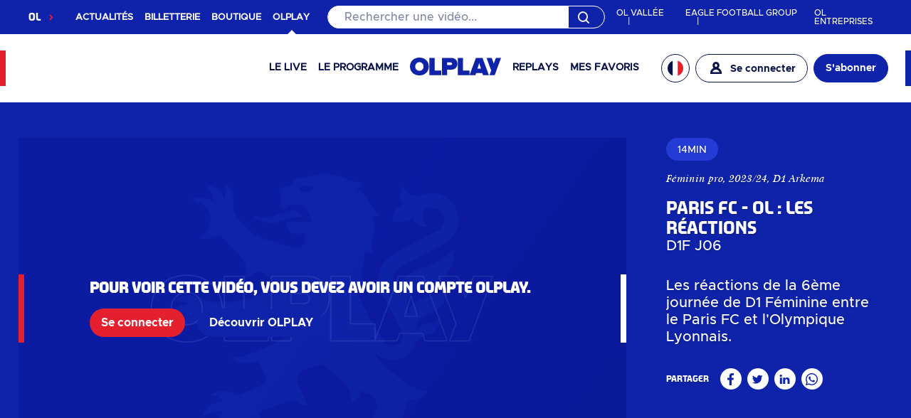

--- FILE ---
content_type: text/html; charset=utf-8
request_url: https://olplay.ol.fr/vod/vod.20717-paris-fc-ol-les-reactions-4
body_size: 10865
content:
<!doctype html><html lang="fr"><head><meta charset="utf-8"><meta name="viewport" content="width=device-width,initial-scale=1"><title>Paris FC - OL : Les réactions - OLPLAY</title><link href="/insysplayer/insysplayer-cap.css" rel="stylesheet"><link  rel="preconnect"  href="https://api.app.olplay.ol.fr/"  source="ApiSource" ><link  rel="preload"  as="image"  href="https://files.app.olplay.ol.fr/files/thumbnails/backgrounds/feminin-pro-top-banner.jpg?m=crop&w=1920&h=960"  place="VodAssetBackgroundImage" ><link  rel="canonical"  href="https://olplay.ol.fr/vod/vod.20717-paris-fc-ol-les-reactions-4" ><link  rel="alternate"  hreflang="en"  href="https://olplay.ol.fr/en/vod/vod.20717-paris-fc-ol-les-reactions-4" ><link  rel="alternate"  hreflang="fr"  href="https://olplay.ol.fr/vod/vod.20717-paris-fc-ol-les-reactions-4" ><link  rel="alternate"  hreflang="pt"  href="https://olplay.ol.fr/pt/vod/vod.20717-paris-fc-ol-les-reactions-4" ><script type="text/javascript" src="/playerInitializer.js"></script><meta property="fb:app_id" content=""><meta property="og:site_name" content="OLPLAY"><meta property="og:type" content="website"><meta property="og:url" content="https://olplay.ol.fr/vod/vod.20717-paris-fc-ol-les-reactions-4"><meta property="og:locale" content="fr"><meta name="twitter:url" content="https://olplay.ol.fr/vod/vod.20717-paris-fc-ol-les-reactions-4"><link rel="apple-touch-icon" sizes="180x180" href="/favicons/apple-touch-icon.png"><link rel="icon" type="image/png" sizes="32x32" href="/favicons/favicon-32x32.png"><link rel="icon" type="image/png" sizes="16x16" href="/favicons/favicon-16x16.png"><link rel="manifest" href="/favicons/site.webmanifest"><link rel="mask-icon" href="/favicons/safari-pinned-tab.svg" color="#5bbad5"><meta name="msapplication-TileColor" content="#da532c"><meta name="theme-color" content="#ffffff"><script src="/staticScripts/navigation.js"></script><meta  name="description"  content="Les réactions de la 6ème journée de D1 Féminine entre le Paris FC et l&#39;Olympique Lyonnais." ><meta  property="og:title"  content="Paris FC - OL : Les réactions" ><meta  property="og:description"  content="Les réactions de la 6ème journée de D1 Féminine entre le Paris FC et l&#39;Olympique Lyonnais." ><meta  name="twitter:card"  content="summary" ><meta  property="og:image"  content="https://files.app.olplay.ol.fr/files/thumbnails/videos/match-d1/d1-j6-pfc-ol-itw.jpg?m=resize&w=1200&h=628" ><meta  property="og:image:width"  content="1200" ><meta  property="og:image:height"  content="628" > <script type="application/ld+json">{"@context":["http://schema.org",{"@language":"pt"}],"@type":"Movie","url":"https://olplay.ol.fr/vod/vod.20717-paris-fc-ol-les-reactions-4","name":"Paris FC - OL : Les r\u00E9actions","description":"Les r\u00E9actions de la 6\u00E8me journ\u00E9e de D1 F\u00E9minine entre le Paris FC et l&#39;Olympique Lyonnais.","duration":"PT14M","datePublished":"2023-11-05T22:00:00+00:00","image":"https://files.app.olplay.ol.fr/files/thumbnails/videos/match-d1/d1-j6-pfc-ol-itw.jpg?m=resize&w=1200&h=628","@id":"https://olplay.ol.fr/vod/vod.20717-paris-fc-ol-les-reactions-4"}</script><link href="/static/css/main.f74b5552.chunk.css" rel="stylesheet"></head><body><div id="ipott"></div><div id="component-splash-screen" style="position:fixed;left:0;top:0;width:100%;height:100%;display:flex;flex-flow:column;align-items:center;justify-content:center;background-color:#0f23aa"><img src="/images/olplay-logo-blanc.svg" id="component-splash-screen-logo" alt="OLPLAY" style="max-width:300px;height:100px;color:transparent"/><div id="component-splash-screen-loader-wrapper"><div id="component-splash-screen-loader" style="display:inline-block;position:relative;width:64px;height:64px;fill:#0f23aa"><svg version="1.1" xmlns="http://www.w3.org/2000/svg" xmlns:xlink="http://www.w3.org/1999/xlink" x="0px" y="0px" viewBox="0 0 100 100" enable-background="new 0 0 0 0" xml:space="preserve"><circle stroke="none" cx="30" cy="50" r="6"><animate attributeName="fill" values="white" dur="0s"/><animate attributeName="opacity" dur="1s" values="0;1;0" repeatCount="indefinite" begin="0.1"></animate></circle><circle stroke="none" cx="50" cy="50" r="6"><animate attributeName="fill" values="white" dur="0s"/><animate attributeName="opacity" dur="1s" values="0;1;0" repeatCount="indefinite" begin="0.2"></animate></circle><circle stroke="none" cx="70" cy="50" r="6"><animate attributeName="fill" values="white" dur="0s"/><animate attributeName="opacity" dur="1s" values="0;1;0" repeatCount="indefinite" begin="0.3"></animate></circle></svg></div></div></div><script>var ___INITIAL_STATE__ = {"bootstrap":{"applicationTag":null,"abilities":{"LPvr":false,"NPvr":false,"Catchups":false,"Timeshift":false,"Chromecast":true,"AirPlay":false,"NowOnTv":true,"TvGuide":false,"MyZone":false,"PinEdit":false,"LocalVods":false,"Vods":true,"Recommendation":{"EpgRelatedList":true,"EpgNextList":true,"VodRelatedList":true,"SeriesEpisodeRelatedList":false},"LoginEnabled":true,"RegisterEnabled":true,"ChangePasswordEnabled":false,"DeleteUserAccountDisabled":true,"LandingPageGuestEnabled":false,"LoginScreenOnStartEnabled":false,"PresentationOfMobileApps":true,"GuestsCanPlay":true,"OneChannelModeEnabled":false,"TrailersForGuestUsers":true,"MainPageEnabled":true,"MainPageForOneChannelPageEnabled":false,"FacebookLikeCountsEnabled":false,"YoutubeWatchCountsEnabled":false,"GiftCards":false,"PromoCodes":true,"AgeRatingRestrictionEnabled":false,"StarringEnabled":false,"AdvancedFiltersEnabled":true,"InAppPurchasesEnabled":false,"WebPurchasesEnabled":true,"InvoiceHistoryEnabled":false,"NetflixSubscriptionModeEnabled":true,"OAuthExternalLoginPage":true,"WatermarkingEnabled":false,"TransactionHistoryEnabled":false,"LandingPageChannelsListEnabled":false,"RealTimeEpgEnabled":false,"MoreButtonsForBannerSlotEnabled":false,"UpsellingContentVisible":false},"spaceCodename":null,"platformCodename":"www","bootstrapStatus":"fetched","bootstrapServerStatus":"fetched","bootstrapBrowserStatus":"notFetched","availableCookiePolicyCodenames":["cookiepolicypage-en","cookiepolicypage-pt","cookiepolicypage-fr"]},"settings":{"isLoaded":true,"isConfigurationModeBypassed":false,"values":{"Authentication.External.DefaultGoogleConfig":{"clientId":"","scopes":"profile email","tokenVallidationUrl":"https://oauth2.googleapis.com/tokeninfo?id_token={0}","hostedDomain":"","platforms":{"ios":{"clientId":""}}},"Authentication.External.FacebookScopes":"id,first_name,last_name,name,email","Authentication.External.DefaultAppleConfig":{"appBundleId":"","webAppBundleId":""},"Authentication.External.DefaultAzureB2CConfig":{"clientId":"enter client id","metadataEndpoint":"https://login.microsoftonline.com/{0}/v2.0/.well-known/openid-configuration?p={1}","tenant":"","policies":{"SignInSignUp":"","EditProfile":"","ResetPassword":""},"scopes":[],"azureADB2CHostname":"","redirectUri":"","authorityBaseWeb":""},"Insys.Go.OLPlay.SSO.SsoAuthUrl":"https://auth.ol.fr/OAuth/OAuth1","Insys.Go.OLPlay.SSO.SsoLogoutUrl":"https://auth.ol.fr/Account/Logout?continue=https://olplay.ol.fr/","Insys.Go.OLPlay.SSO.SsoEnabled":true,"Insys.Go.OLPlay.Online.PaylineCdnUrl":"https://payment.cdn.payline.com/cdn","Insys.Go.OLPlay.General.AdditionalProductsCodenamesForGroups":{"productCodenames":["abonnement-12-mois","abonnement-mensuel-1"]},"Ipott.MobileManagement.Common.Config.IosAppUrl":"","Ipott.MobileManagement.Common.Config.AndroidAppUrl":"","Ipott.MobileManagement.Common.Config.WpAppUrl":"","Ipott.MobileManagement.Common.Config.ItunesStoreUrl":"https://apps.apple.com/fr/app/olympique-lyonnais/id1376038376","Ipott.MobileManagement.Common.Config.GooglePlayUrl":"https://play.google.com/store/apps/details?id=com.olympiquelyonnais.android&hl=fr","Ipott.MobileManagement.Common.Config.WindowsStoreUrl":"","Ipott.MobileManagement.Common.Config.HuaweiAppGalleryUrl":"","Ipott.MobileManagement.Common.Config.AppProtocol":"","Ipott.MobileManagement.Common.Config.UniversalLinkOrigin":"","Ipott.MobileManagement.Config.ServicesModeEnabled":{"servicesModeEnabled":[]},"Ipott.Player.Mobile.Config.AllowRootedDevices":false,"Ipott.Player.Mobile.Config.AllowJailbreakDevices":false,"Ipott.Player.Mobile.Config.CapAppSleepPingInterval":900,"Ipott.Player.Common.Config.BackwardScrollSeconds":15,"Ipott.Player.Common.Config.ForwardScrollSeconds":30,"Ipott.Player.Common.Config.PopupShowConfiguration":{"beforeEndSeconds":120,"showLengthSeconds":30},"Ipott.Player.Common.Config.StartTimeTimeshiftSecondsMargin":300,"Ipott.Player.Common.Config.ManifestManipulatorConfig":{"endpointUrl":"{ApiUrl}/v1/Player/ManipulateManifest","manipulatorServiceMap":{"samsung-tizen-dash":"SamsungTizenManifestManipulator"}},"Ipott.Player.Common.Config.PlaybackScrollIntervalConfig":{"defaultScrollInterval":{"forward":30,"backward":15},"scrollIntervalPerPlatform":{"www":{"forward":30,"backward":15},"ios":{"forward":30,"backward":15},"android":{"forward":30,"backward":15},"olweb":{"forward":30,"backward":15},"android-tv":{"forward":30,"backward":15},"embed":{"forward":30,"backward":15}}},"Ipott.Tiles.QueryHistory.DefaultLimit":5,"Ipott.Tiles.Denormalization.CategoriesDefaultOrder":"OrderNumber","Ipott.Tiles.Mobile.Config.Cache":{"defaultCacheInSeconds":3600,"tilesCache":[]},"Ipott.Tiles.Livesearch.LiveSearchEnabled":true,"Ipott.Tiles.Livesearch.LiveSearchAfterCharactersCount":3,"Ipott.Tiles.Livesearch.LiveSearchWaitMilliseconds":200,"Insys.Ipott.User.Authentication.ForgotPasswordUrl":"","Insys.Ipott.User.Authentication.ForgotPasswordPlatformUrl":{"forgotPasswordPlatformUrl":{}},"Insys.Ipott.User.Authentication.JoinUsUrl":"","Insys.Ipott.User.Authentication.JoinUsPlatformUrl":{"joinUsPlatformUrl":{}},"Insys.Ipott.User.OneSignal.OneSignalAppId":"","Insys.Ipott.User.OneSignal.SafariWebId":"web.onesignal.auto.<guid>","Insys.Ipott.User.Messages.PushMessageEnabled":true,"Insys.Ipott.User.Messages.PushMessageSender":"OneSignalPushSender","Insys.Ipott.User.Player.WatchTimeLimits":{"timeLimits":[15,30,60,120]},"Insys.Ipott.User.Player.WatchTimeLimitsEnabled":true,"Insys.Ipott.User.HomeRegion.DefaultHomeRegionName":"Home","Insys.Ipott.User.General.ReminderConfiguration":{"isEnabled":false,"storageDays":7,"dateTimeFormat":"t","imageRoleCodename":"photo"},"Insys.Ipott.User.Popups.UserPopupsConfiguration":{"isEnabled":false,"defaultPopupsReshownIntervalHours":24},"Payments.Online.LegacyInAppConfig":{"useLegacyAppleInApps":true,"useLegacyGoogleInApps":true},"Payments.Online.PayURenewablePaymentFrontendConfig":{"isInProductionMode":false,"merchantPosId":""},"Video.Adverts.General.AdvertVideoSize":{"advertVideoWidth":1280,"advertVideoHeight":720},"Video.ContactForm.General.CmsPagesCodenames":[],"Video.ContactForm.General.ContactFormInputLength":1000,"Video.Devices.General.MaxUserDeviceCount":10,"Video.Devices.General.SecondsTillDeviceChange":7776000,"Video.Devices.General.MaxNewDevicesInTimeWindowCount":0,"Video.Devices.General.MaxNewDevicesInTimeWindowSeconds":0,"Video.Devices.General.PlaybackSessionRetention":{"isRetentionRemovalEnabled":true,"retentionDays":270},"Video.Devices.General.PlaybackSessionTrackingEnabled":true,"Video.Devices.General.KeepPlaybackSessionDataInHistoricalTable":false,"Video.Epg.General.PpvVisibilityDays":7,"Video.Epg.General.FavouritesSortMethod":"Admin","Video.Epg.General.PrimeTimes":[{"codename":"six-pm","time":"18:00"},{"codename":"eight-pm","time":"20:00"},{"codename":"ten-pm","time":"22:00"}],"Video.Epg.General.PrimeTimesPlatforms":{"mapping":{"www":[{"codename":"six-pm-","time":"18:00"},{"codename":"ten-pm-","time":"22:00"}],"android":[{"codename":"six-pm-","time":"18:00"},{"codename":"ten-pm-","time":"22:00"}],"ios":[{"codename":"six-pm-","time":"18:00"},{"codename":"ten-pm-","time":"22:00"}]}},"Video.Epg.General.PpvToplistCodename":"recommended-ppv","Video.Epg.General.PlatformsForSeparatePpvToplist":["www"],"Video.Epg.General.PpvStartMarginSeconds":300,"Video.Epg.General.PpvStopMarginSeconds":300,"Video.Epg.General.RealTimeMetadataRequestIntervalSeconds":300,"Video.Epg.General.RealTimeEpgEnabled":false,"Ipott.Epg.Common.Config.ChannelCacheTimeout":21600,"Ipott.Epg.Common.Config.AuditionCacheTimeout":21600,"Ipott.Epg.Common.Config.PersonCacheTimeout":3600,"Ipott.Epg.Common.Config.ImageCacheTimeout":3600,"Ipott.Epg.Common.Config.CountryCacheTimeout":3600,"Ipott.Epg.Common.Config.AuditionsForChannelCacheTimeout":21600,"Ipott.Epg.Common.Config.AvailableDaysCacheTimeout":21600,"Ipott.Epg.Mobile.Config.NowOnTVScreenNextAuditionsCount":10,"Ipott.Epg.Frontend.Config.NowOnTVScreenNextAuditionsCount":10,"Ipott.Epg.Frontend.Config.LessPercentThanMaxForImage":100,"Ipott.Epg.Frontend.Config.LessPercentThanMaxForDescription":50,"Video.Epg.Tiles.TileChannelLogoImageRoleCodename":"icon","Video.Epg.Tiles.TileChannelLightModeLogoImageRoleCodename":"icon-on-light","Video.Epg.Tiles.TileChannelDarkModeLogoImageRoleCodename":"icon-on-dark","Video.Epg.Tiles.TileChannelLogoImageAlternativeRoles":{"alternativeLogosEnabled":false,"logoRoleForColorPrimary":"icon","logoRoleForDetails":"icon","logoRoleForAndroidTv":"icon","logoRoleForHub":"icon"},"Video.Epg.Tiles.GetAvailableDaysMinusDays":7,"Video.Epg.Tiles.GetAvailableDaysPlusDays":7,"Video.Protection.General.FairPlayCertificateBase64":"","Video.Pvr.General.StartTimeMinutesMargin":5,"Video.Pvr.General.StopTimeMinutesMargin":5,"Video.Pvr.General.AreCatchupsAvailableImmediatelyAfterBroadcast":false,"Video.Pvr.General.NpvrPublicationDelaySeconds":5,"Video.Pvr.General.CatchUpDays":2,"Video.Pvr.General.LpvrScheduleRecordingTresholdSeconds":0,"Video.Pvr.Cache.CatchupBingeWatchingConfig":{"isEnabled":false,"delaySeconds":300},"Insys.Go.Epg.CountryRegionCodename":"insys","Insys.Go.Tiles.PromoToplistCodename":"premiery","Insys.Go.Tiles.RecommendedToplistCodename":"recommended","Insys.Go.Tiles.RecommendedCatchupsToplistCodename":"recommended-catchups","Insys.Go.Tiles.TilesPerCategory":12,"Insys.Go.Account.VipPackageCodename":"vip","Insys.Go.Account.UpgradePackageAddress":"http://insysgo.com/#kontakt","Insys.Go.Banners.AvailableBannerSlots":{"bannersForNonAuthenticated":["nowontv-www","nowontv-mobile","landingpageguest-www","landingpageguest-mobile"],"bannersForAuthenticated":["myzone-www","myzone-mobile"]},"Insys.Go.Mobile.ContactUrl":"http://insysgo.com/#kontakt","Insys.Go.Mobile.SentryLevel":2,"Insys.Go.Mobile.BrowserPlayStrategy":2,"Ipott.User.Common.Config.LoginRoute":"login","Insys.Go.Cms.FaqRoute":"faq","Insys.Go.Cms.CmsPageRoute":"page","Insys.Go.Cms.LoginHelpPageRoute":"faq","Insys.Go.Cms.StaticPageCategoryCodename":"static-page","Insys.Go.Cms.ExternalPageCategoryCodename":"external-page","Insys.Go.Cms.MultilanguageFaqUrls":{"faqUrls":{"en":"","de":"","pl":""}},"Insys.Go.Cms.MaxNoSessionsHelpPageRoute":"faq","Insys.Go.User.Auth.LocalAuthenticationMethodCodename":"default","Insys.Go.User.Auth.AuthenticationConfig":{"loginOption":{"loginText":"login","loginEnabled":true,"dataType":1},"passwordOption":{"passwordText":"password","passwordEnabled":true},"customOption":{"customText":"Custom","customEnabled":false,"dataType":1}},"Insys.Go.User.Auth.RecaptchaKey":"6LdkoAUbAAAAAIV4mgQa23oUmPNsr5ZIplVs-G_W","Insys.Go.User.Auth.LoginCodeConfiguration":{"loginCodeLength":6,"intervalInSecondsForSendRequestGetTokenForLoginCode":10,"numberOfRequestGetTokenForLoginCode":15,"expirationTimeInSeconds":160,"enabled":true},"Insys.Go.Config.DefaultPlaylistCodenames":["favourites","locked-channels"],"Insys.Go.Config.ChromecastReceiverAppId":"A58E06B7","Insys.Go.Config.PlaylistMaxLength":100,"Insys.Go.Config.ChannelListFavoritesDisplay":"DoNotFilterFavoritesFromList","Insys.Go.Config.FrontendAssetPagePathPattern":"/{collectionCodename}/{tileId}","Insys.Go.Config.AddThisConfig":{"webId":""},"Insys.Go.Config.CmsSlotsConfig":{"vodPage":"","liveEventPage":""},"Insys.Go.Config.ChangeCountryOfResidencePageUrl":"","Insys.Go.Config.GetProfileAgreementsGroupCodename":[],"Insys.Go.Config.OAuthExternalLoginPageMethod":"","Insys.Go.Config.WatermarkConfig":{"minIntervalSeconds":180,"maxIntervalSeconds":600,"displaySeconds":3,"coordinates":[{"x":84,"y":88},{"x":78,"y":26},{"x":50,"y":93},{"x":12,"y":20}],"assetTypes":["prg"],"watermarkPlatformConfig":{"www":{"fontSize":14,"color":"#B0E3E3E3"},"android":{"fontSize":14,"color":"#B0E3E3E3"},"ios":{"fontSize":14,"color":"#B0E3E3E3"},"android-tv":{"fontSize":14,"color":"#B0E3E3E3"}}},"Insys.Go.Config.AnswerHandlerServiceConfiguration":{"answerHandlerItems":[{"questionType":"SingleChoice","answerHandlerImplementationName":"AnswerSingleChoiceHandler"}]},"Insys.Go.Image.Scaling":"Crop","Insys.Go.Image.CatalogImageRoles":{"defaultCatalogImageRole":"photo","allowedCollectionImageRoleForCatalog":{"vods":"poster","localvods":"photo"}},"Insys.Go.Product.ExternalPageUrl":"","Insys.Go.General.FunctionalityEnablingConfig":{"platforms":{"www":{"lPvr":false,"nPvr":false,"catchups":false,"timeshift":false,"chromecast":true,"airPlay":false,"nowOnTv":true,"tvGuide":false,"myZone":false,"pinEdit":false,"localVods":false,"vods":true,"recommendation":{"epgRelatedList":true,"epgNextList":true,"vodRelatedList":true,"seriesEpisodeRelatedList":false},"loginEnabled":true,"registerEnabled":true,"changePasswordEnabled":false,"deleteUserAccountDisabled":true,"landingPageGuestEnabled":false,"loginScreenOnStartEnabled":false,"presentationOfMobileApps":true,"guestsCanPlay":true,"oneChannelModeEnabled":false,"trailersForGuestUsers":true,"mainPageEnabled":true,"mainPageForOneChannelPageEnabled":false,"facebookLikeCountsEnabled":false,"youtubeWatchCountsEnabled":false,"giftCards":false,"promoCodes":true,"ageRatingRestrictionEnabled":false,"starringEnabled":false,"advancedFiltersEnabled":true,"inAppPurchasesEnabled":false,"webPurchasesEnabled":true,"invoiceHistoryEnabled":false,"netflixSubscriptionModeEnabled":true,"oAuthExternalLoginPage":true,"watermarkingEnabled":false,"transactionHistoryEnabled":false,"landingPageChannelsListEnabled":false,"realTimeEpgEnabled":false,"moreButtonsForBannerSlotEnabled":false,"upsellingContentVisible":false},"ios":{"lPvr":false,"nPvr":false,"catchups":false,"timeshift":false,"chromecast":true,"airPlay":false,"nowOnTv":false,"tvGuide":false,"myZone":false,"pinEdit":false,"localVods":false,"vods":true,"recommendation":{"epgRelatedList":true,"epgNextList":true,"vodRelatedList":true,"seriesEpisodeRelatedList":false},"loginEnabled":true,"registerEnabled":true,"changePasswordEnabled":false,"deleteUserAccountDisabled":true,"landingPageGuestEnabled":false,"loginScreenOnStartEnabled":false,"presentationOfMobileApps":false,"guestsCanPlay":true,"oneChannelModeEnabled":true,"trailersForGuestUsers":true,"mainPageEnabled":true,"mainPageForOneChannelPageEnabled":false,"facebookLikeCountsEnabled":false,"youtubeWatchCountsEnabled":false,"giftCards":false,"promoCodes":true,"ageRatingRestrictionEnabled":false,"starringEnabled":false,"advancedFiltersEnabled":false,"inAppPurchasesEnabled":false,"webPurchasesEnabled":true,"invoiceHistoryEnabled":false,"netflixSubscriptionModeEnabled":true,"oAuthExternalLoginPage":true,"watermarkingEnabled":false,"transactionHistoryEnabled":false,"landingPageChannelsListEnabled":false,"realTimeEpgEnabled":false,"moreButtonsForBannerSlotEnabled":false,"upsellingContentVisible":false},"android":{"lPvr":false,"nPvr":false,"catchups":false,"timeshift":false,"chromecast":true,"airPlay":false,"nowOnTv":false,"tvGuide":false,"myZone":false,"pinEdit":false,"localVods":false,"vods":true,"recommendation":{"epgRelatedList":true,"epgNextList":true,"vodRelatedList":true,"seriesEpisodeRelatedList":false},"loginEnabled":true,"registerEnabled":true,"changePasswordEnabled":false,"deleteUserAccountDisabled":true,"landingPageGuestEnabled":false,"loginScreenOnStartEnabled":false,"presentationOfMobileApps":false,"guestsCanPlay":true,"oneChannelModeEnabled":true,"trailersForGuestUsers":true,"mainPageEnabled":true,"mainPageForOneChannelPageEnabled":false,"facebookLikeCountsEnabled":false,"youtubeWatchCountsEnabled":false,"giftCards":false,"promoCodes":false,"ageRatingRestrictionEnabled":false,"starringEnabled":false,"advancedFiltersEnabled":false,"inAppPurchasesEnabled":false,"webPurchasesEnabled":false,"invoiceHistoryEnabled":false,"netflixSubscriptionModeEnabled":false,"oAuthExternalLoginPage":false,"watermarkingEnabled":false,"transactionHistoryEnabled":false,"landingPageChannelsListEnabled":false,"realTimeEpgEnabled":false,"moreButtonsForBannerSlotEnabled":false,"upsellingContentVisible":false},"olweb":{"lPvr":false,"nPvr":false,"catchups":false,"timeshift":false,"chromecast":false,"airPlay":false,"nowOnTv":false,"tvGuide":false,"myZone":false,"pinEdit":false,"localVods":false,"vods":false,"recommendation":{"epgRelatedList":false,"epgNextList":false,"vodRelatedList":false,"seriesEpisodeRelatedList":false},"loginEnabled":true,"registerEnabled":false,"changePasswordEnabled":false,"deleteUserAccountDisabled":true,"landingPageGuestEnabled":false,"loginScreenOnStartEnabled":false,"presentationOfMobileApps":false,"guestsCanPlay":true,"oneChannelModeEnabled":false,"trailersForGuestUsers":false,"mainPageEnabled":false,"mainPageForOneChannelPageEnabled":false,"facebookLikeCountsEnabled":false,"youtubeWatchCountsEnabled":false,"giftCards":false,"promoCodes":false,"ageRatingRestrictionEnabled":false,"starringEnabled":false,"advancedFiltersEnabled":false,"inAppPurchasesEnabled":false,"webPurchasesEnabled":false,"invoiceHistoryEnabled":false,"netflixSubscriptionModeEnabled":false,"oAuthExternalLoginPage":false,"watermarkingEnabled":false,"transactionHistoryEnabled":false,"landingPageChannelsListEnabled":false,"realTimeEpgEnabled":false,"moreButtonsForBannerSlotEnabled":false,"upsellingContentVisible":false},"android-tv":{"lPvr":false,"nPvr":false,"catchups":false,"timeshift":false,"chromecast":true,"airPlay":false,"nowOnTv":false,"tvGuide":false,"myZone":false,"pinEdit":false,"localVods":false,"vods":true,"recommendation":{"epgRelatedList":true,"epgNextList":true,"vodRelatedList":true,"seriesEpisodeRelatedList":false},"loginEnabled":true,"registerEnabled":true,"changePasswordEnabled":false,"deleteUserAccountDisabled":true,"landingPageGuestEnabled":false,"loginScreenOnStartEnabled":false,"presentationOfMobileApps":false,"guestsCanPlay":true,"oneChannelModeEnabled":true,"trailersForGuestUsers":true,"mainPageEnabled":true,"mainPageForOneChannelPageEnabled":false,"facebookLikeCountsEnabled":false,"youtubeWatchCountsEnabled":false,"giftCards":false,"promoCodes":true,"ageRatingRestrictionEnabled":false,"starringEnabled":false,"advancedFiltersEnabled":false,"inAppPurchasesEnabled":false,"webPurchasesEnabled":true,"invoiceHistoryEnabled":false,"netflixSubscriptionModeEnabled":true,"oAuthExternalLoginPage":true,"watermarkingEnabled":false,"transactionHistoryEnabled":false,"landingPageChannelsListEnabled":false,"realTimeEpgEnabled":false,"moreButtonsForBannerSlotEnabled":false,"upsellingContentVisible":false},"embed":{"lPvr":false,"nPvr":false,"catchups":false,"timeshift":false,"chromecast":false,"airPlay":false,"nowOnTv":false,"tvGuide":false,"myZone":false,"pinEdit":false,"localVods":false,"vods":false,"recommendation":{"epgRelatedList":false,"epgNextList":false,"vodRelatedList":false,"seriesEpisodeRelatedList":false},"loginEnabled":false,"registerEnabled":false,"changePasswordEnabled":false,"deleteUserAccountDisabled":true,"landingPageGuestEnabled":false,"loginScreenOnStartEnabled":false,"presentationOfMobileApps":false,"guestsCanPlay":true,"oneChannelModeEnabled":false,"trailersForGuestUsers":false,"mainPageEnabled":false,"mainPageForOneChannelPageEnabled":false,"facebookLikeCountsEnabled":false,"youtubeWatchCountsEnabled":false,"giftCards":false,"promoCodes":false,"ageRatingRestrictionEnabled":false,"starringEnabled":false,"advancedFiltersEnabled":false,"inAppPurchasesEnabled":false,"webPurchasesEnabled":false,"invoiceHistoryEnabled":false,"netflixSubscriptionModeEnabled":false,"oAuthExternalLoginPage":false,"watermarkingEnabled":false,"transactionHistoryEnabled":false,"landingPageChannelsListEnabled":false,"realTimeEpgEnabled":false,"moreButtonsForBannerSlotEnabled":false,"upsellingContentVisible":false}}},"Insys.Go.General.ApplicationTagOverrides":{"applicationTagOverrides":{}},"Insys.Go.General.MovieListCodename":"movie-products","Insys.Go.General.InsysGoSmartHubConfig":{"maxTileCount":40,"maxRecommendationtileImageHight":250,"assetPageName":"asset","defaultRecommentationTileImageRole":0,"imageRatioDictionary":{"Photo":"16:9","Poster":"2:3"}},"Insys.Go.General.FacebookLoginEnabled":true,"Insys.Go.General.FacebookRegistrationEnabled":true,"Insys.Go.General.DisableLegacyServerApiAuthorization":false,"Insys.Go.General.GoogleLoginEnabled":true,"Insys.Go.General.GoogleRegistrationEnabled":true,"Insys.Go.General.AppleLoginEnabled":true,"Insys.Go.General.AppleRegistrationEnabled":true,"Insys.Go.General.OAuthExternalLoginPage":false,"Insys.Go.General.MobileDataTransferNotificationEnabled":false,"Insys.Go.General.RateThisAppConfig":{"rateThisAppEnabled":false,"minimumNumberOfDaysWithApplicationInstlled":14,"minimumNumberOfViewingSession":5,"minimumNumberOfDaysSinceLastDeviceError":3,"nextRateThisAppIntervalDaysAfterMayBeLater":30,"nextRateThisAppIntervalDaysAfterDislike":90,"platformCodenames":[]},"Insys.Go.General.AppleWebLoginEnabled":true,"Insys.Go.General.AppleWebRegistrationEnabled":true,"Insys.Go.General.AlwaysShowProductDescriptions":false,"Insys.Go.General.OAuth2AuthenticationMethodConfiguration":{"isLoginEnabled":false,"isRegistrationEnabled":false,"authenticationMethodCodename":"BaseOAuth2AuthenticationMethod"},"Insys.Go.General.CategoryFiltersConfig":{"showOnlyCategoryFiltersFromList":true,"categoryFiltersCodenamesVisible":[]},"Insys.Go.General.GetProfileAdditionalConfig":{"isGetPaymentSourcesEnabled":false},"Insys.Go.Security.ContentSecurityPolicyConfig":{"enabled":false,"defaultSrc":[],"scriptSrc":[],"mediaSrc":[]},"Insys.Go.Pages.FavouritesContentTypes":["vod","chn"],"IpRestriction.Rules.CurrentRegionStrategy":0,"Ipott.IpRestriction.Common.Config.IpCheckHostUrl":"https://api.app.olplay.ol.fr/checkmyip","Ipott.IpRestriction.Common.Config.IpCheckFrequency":300,"IpRestriction.Config.IsGeoProductRestrictionsEnabled":false,"Payments.External.StripePaymentServicePublicConfig":{"publicApiKey":"public_api_key"},"Video.General.DefaultCaptionsLanguage":"pl","Video.General.DefaultAudioLanguage":"pl","Video.General.ContinueWatchingReturnSeries":false,"Video.General.ContinueWatchingReturnEpisodesWithSeries":false,"Video.General.TenantsThemeConfig":{"colors":{"Primary":"#006AA3","Primary05":"#000B10","Primary10":"#001521","Primary20":"#002A41","Primary30":"#004062","Primary40":"#005582","Primary50":"#006AA3","Primary60":"#3388B5","Primary70":"#66A6C8","Primary80":"#99C3DA","Primary90":"#CCE1ED","Primary95":"#E6F0F6","Neutral0":"#000508","Neutral05":"#060C0F","Neutral10":"#0D1215","Neutral20":"#1A1F22","Neutral30":"#262C2F","Neutral40":"#33383B","Neutral50":"#7A7F82","Neutral60":"#93989B","Neutral70":"#ACB2B5","Neutral80":"#C6CBCE","Neutral90":"#DFE4E7","Neutral95":"#ECF1F4","Neutral100":"#F2F8FA","Secondary":"#3C438A","Secondary05":"#06070E","Secondary10":"#0C0D1C","Secondary20":"#181B37","Secondary30":"#242853","Secondary40":"#30366E","Secondary50":"#3C438A","Secondary60":"#6369A1","Secondary70":"#8A8EB9","Secondary80":"#B1B4D0","Secondary90":"#D8D9E8","Secondary95":"#ECECF3","Tertiary":"#CB6922","Tertiary05":"#140B03","Tertiary10":"#291507","Tertiary20":"#512A0E","Tertiary30":"#7A3F14","Tertiary40":"#A2541B","Tertiary50":"#CB6922","Tertiary60":"#D5874E","Tertiary70":"#E0A57A","Tertiary80":"#EAC3A7","Tertiary90":"#F5E1D3","Tertiary95":"#FAF0E9","Focus":"#FFFFFF","FocusRollover":"#D9D9D9","Error":"#B62E1C","Warning":"#B99C01","Success":"#1E9829","Information":"#1D6AA1"},"images":{"Logo":{"HorizontalLeftColorSvg":"https://via.placeholder.com/1200x400.svg?text=HorizontalLeftColorSvg","HorizontalLeftColorPng":"https://via.placeholder.com/1200x400.png?text=HorizontalLeftColorPng","HorizontalLeftWhiteSvg":"https://via.placeholder.com/1200x400.svg?text=HorizontalLeftWhiteSvg","HorizontalLeftWhitePng":"https://via.placeholder.com/1200x400.png?text=HorizontalLeftWhitePng","HorizontalCenterColorSvg":"https://via.placeholder.com/1200x400.svg?text=HorizontalCenterColorSvg","HorizontalCenterColorPng":"https://via.placeholder.com/1200x400.png?text=HorizontalCenterColorPng","HorizontalCenterWhiteSvg":"https://via.placeholder.com/1200x400.svg?text=HorizontalCenterWhiteSvg","HorizontalCenterWhitePng":"https://via.placeholder.com/1200x400.png?text=HorizontalCenterWhitePng","IconColorSvg":"https://via.placeholder.com/600x600.svg?text=IconColorSvg","IconColorPng":"https://files.uat.austrostream.insysdev.pl/tenants/simplitv/images/logo/icon-color.png","IconWhiteSvg":"https://via.placeholder.com/600x600.svg?text=IconWhiteSvg","IconWhitePng":"https://via.placeholder.com/600x600.png?text=IconWhitePng"},"SecondProperty":{"SecondPropertyImage":"https://via.placeholder.com/1200x400.svg?text=HorizontalLeftColorSvg"}}},"Video.Users.PasswordPolicyConfig":{"minLength":8,"maxLength":40},"Video.Users.UserProfileClientConfig":{"enableUserProfiles":false,"maxCountUserProfiles":5,"shouldUserProfileDisplayNameBeUnique":true},"Video.Urls.PortalUrl":"https://olplay.ol.fr","Video.Urls.ApiUrl":"https://api.app.olplay.ol.fr","Video.Urls.EmbedPlayerUrl":"","Video.Analytics.PlatformAnalyticsClientConfig":{"platforms":{"www":{"gaConfig":{"enabled":false},"gtagConfig":{"enabled":false},"gtmConfig":{"webId":"GTM-5R85L6M","enabled":true},"youboraConfig":{"enabled":false},"nuragoConfig":{"enabled":false},"fbpixelConfig":{"enabled":false},"hotjarConfig":{"enabled":false},"matomoConfig":{"enabled":false},"bitmovinConfig":{"enabled":false},"clarityConfig":{"enabled":false}},"android":{"gaConfig":{"enabled":false},"gtagConfig":{"enabled":false},"gtmConfig":{"enabled":false},"youboraConfig":{"enabled":false},"nuragoConfig":{"enabled":false},"fbpixelConfig":{"enabled":false},"hotjarConfig":{"enabled":false},"matomoConfig":{"enabled":false},"bitmovinConfig":{"enabled":false},"clarityConfig":{"enabled":false}},"ios":{"gaConfig":{"enabled":false},"gtagConfig":{"enabled":false},"gtmConfig":{"enabled":false},"youboraConfig":{"enabled":false},"nuragoConfig":{"enabled":false},"fbpixelConfig":{"enabled":false},"hotjarConfig":{"enabled":false},"matomoConfig":{"enabled":false},"bitmovinConfig":{"enabled":false},"clarityConfig":{"enabled":false}}}},"Video.Transactions.DefaultCurrency":"EUR","Video.Transactions.PaymentCredentialsValidationEnabled":false,"Video.Transactions.PaymentMethodsWithTwoPhaseVerificationOfTransactionStatus":[{"paymentMethodCodename":"","timeLimitInMinutes":15}],"Video.Transactions.PaymentMethodsWithUIConfirmation":["PaypalECPaymentService"],"Video.Transactions.ProductHierarchy":{"productCodenamesToHierarchy":{"premium":1,"standard":2,"basic":3}},"Video.Transactions.PendingTransactionsMarginSeconds":900,"Video.Series.BingeWatchingDelaySeconds":15,"Video.Series.BingeWatchingButtonDurationSeconds":10,"Video.ParentalControl.ParentalControlAvailableLimits":[0,6,12,16,18],"Video.ParentalControl.ParentalControlDefault":12,"Product.Transactions.AllowSetAccessDate":false,"Authentication.External.FacebookGraphUrlScopeElement":"id,first_name,last_name,name,email","Authentication.External.FacebookConfigApplicationId":"","Authentication.External.OAuth2AuthenticationClientId":"","Authentication.External.OAuth2AuthenticationAuthorizationEndpoint":"","Authentication.External.OAuth2AuthenticationRedirectUrl":"","Authentication.External.OAuth2AuthenticationLogoutUrl":"","Insys.Go.General.Languages":{"enabled":true,"languages":[{"isDefault":true,"languageCodename":"fr","displayName":"Fran\u00E7ais"},{"isDefault":false,"languageCodename":"en","displayName":"English"},{"isDefault":false,"languageCodename":"pt","displayName":"Portugu\u00EAs"}]},"Insys.Go.General.ConfigurationModeEnabled":false}},"logo":{"playerLogoUrl":"","mainLogoUrl":""},"user":{"regions":[],"guestRegions":[],"isCookiePolicyAccepted":false,"availableApiLocales":["en","fr","pt"],"areRequiredCookiesAccepted":false,"areFunctionalCookiesAccepted":false,"areMarketingCookiesAccepted":false,"availableChannels":{},"isLoginAuthFetched":false,"isLoggingIn":false,"isLoggedIn":false,"isNew":false,"showAgreementsPopup":false,"showSurveyNotification":false,"isLoggingOut":false,"token":null,"userId":null,"username":"","displayName":"","firstName":"","lastName":"","isOneTimeSession":false,"isRegistered":false,"isUserRightsFetched":false,"products":[],"availablePpvs":[],"productRights":[],"transactions":{},"errorCodename":"","errorCode":null,"errorCodenameParams":{},"agreements":[],"isUserAgreementsFetching":false,"contents":{},"validatedAssets":[],"isCorrectedPinCode":false,"errorPinCodename":"","attributes":{"userLanguage":"fr"},"userProfileStatus":"notFetched","isLoginFormEnabled":false,"messages":[],"isLPvrEnabled":false,"isNPvrEnabled":false,"isCatchupEnabled":false,"isTimeshiftEnabled":false,"pinCodeStatus":{"isSubmitted":false},"passwordStatus":{"isSubmitted":false},"agreementCodenamesAfterLogin":[],"uncheckedAnyRequiredAgreement":false,"isCookiesFormVisible":false,"isRegistering":false,"loginRegisterAgreements":{},"hasLoginRegisterAgreementsFetched":false,"isLoginRegisterAgreementsFetching":false,"lpvrAgreementMissing":false,"catchupAgreementMissing":false,"npvrAgreementMissing":false,"timeshiftAgreementMissing":false,"areRegionsFetched":false,"isLocalAccount":true,"isConfirmUserFetched":false,"isConfirmed":false,"svods":[],"boughtTvods":{},"mainMenu":[{"itemId":1,"templateCodename":"ListOfLists","name":"Main page","translatedCodenames":{"en":"","pt":"","fr":""},"originalName":"Main page","pageCodename":"mainpage","seoTitle":"OLPLAY - Plateforme Vid\u00E9o - Olympique Lyonnais, LDLC ASVEL, OL Reign...","seoDescription":"OLPLAY : la plateforme vid\u00E9o de l'Olympique Lyonnais ! Matchs, coulisses du club, interviews exclusives, quotidienne...","parameters":{"pageCodename":"mainpage"},"isInMenu":false,"isInMorePage":false,"isInContextMenu":false,"visibilityForUser":"All"},{"itemId":2,"templateCodename":"OneChannelPage","name":"Le Live","translatedCodenames":{"en":"","pt":"","fr":""},"originalName":"Le Live","seoTitle":"Live - La Chaine TV en direct - OLPLAY","seoDescription":"OLPLAY Live : suivez nos programmes en direct live streaming. OLPLAY, la plateforme vid\u00E9o de l'Olympique Lyonnais !","parameters":{"url":null,"icon":null},"isInMenu":true,"isInMorePage":false,"isInContextMenu":false,"visibilityForUser":"All"},{"itemId":3,"templateCodename":"NowOnTv","name":"Le programme","translatedCodenames":{"en":"","pt":"","fr":""},"originalName":"Le programme","isInMenu":true,"isInMorePage":false,"isInContextMenu":false,"visibilityForUser":"All"},{"itemId":4,"templateCodename":"Vods","name":"Replays","translatedCodenames":{"en":"","pt":"","fr":""},"originalName":"Replays","isInMenu":true,"isInMorePage":false,"isInContextMenu":false,"visibilityForUser":"All"},{"itemId":5,"templateCodename":"ListOfLists","name":"Mes favoris","translatedCodenames":{"en":"","pt":"","fr":""},"originalName":"Mes favoris","pageCodename":"myzone","parameters":{"pageCodename":"myzone"},"isInMenu":true,"isInMorePage":false,"isInContextMenu":false,"visibilityForUser":"All"},{"itemId":6,"templateCodename":"Vods","name":"Toutes les vid\u00E9os","translatedCodenames":{"en":"","pt":"","fr":""},"originalName":"Toutes les vid\u00E9os","seoTitle":"Toutes les vid\u00E9os - OLPLAY","seoDescription":"Retrouvez l'ensemble des vid\u00E9os disponibles sur OLPLAY : rediffusions, coulisses, interviews... OLPLAY, la plateforme vid\u00E9o de l'Olympique Lyonnais !","isInMenu":false,"isInMorePage":false,"isInContextMenu":false,"visibilityForUser":"All"},{"itemId":7,"templateCodename":"MySettings","name":"Mon compte","translatedCodenames":{"en":"","pt":"","fr":""},"originalName":"Mon compte","seoTitle":"Mon compte - OLPLAY","seoDescription":"Acc\u00E9der \u00E0 mon compte et \u00E0 mes informations OLPLAY, la plateforme vid\u00E9o de l'Olympique Lyonnais !","isInMenu":false,"isInMorePage":false,"isInContextMenu":true,"visibilityForUser":"Authenticated"},{"itemId":8,"templateCodename":"PriceListPage","name":"Abonnements","translatedCodenames":{"en":"","pt":"","fr":""},"originalName":"Abonnements","seoTitle":"Abonnements - Nos offres - OLPLAY","seoDescription":"D\u00E9couvrez nos offres d'abonnements \u00E0 OLPLAY, la plateforme vid\u00E9o de l'Olympique Lyonnais !","parameters":{"url":null,"icon":null},"isInMenu":false,"isInMorePage":false,"isInContextMenu":false,"visibilityForUser":"All"},{"itemId":9,"templateCodename":"ListOfLists","name":"F\u00E9minin pro","translatedCodenames":{"en":"","pt":"","fr":""},"originalName":"F\u00E9minin pro","pageCodename":"femininpro","seoTitle":"OL F\u00E9minin Pro - Avant et apr\u00E8s-matchs, r\u00E9actions, interviews... - OLPLAY","seoDescription":"Retrouvez tous les programmes autour de notre \u00E9quipe f\u00E9minine de football ! OLPLAY, la plateforme vid\u00E9o de l'Olympique Lyonnais !","parameters":{"pageCodename":"femininpro"},"isInMenu":false,"isInMorePage":false,"isInContextMenu":false,"visibilityForUser":"All"},{"itemId":10,"templateCodename":"ListOfLists","name":"Masculin pro","translatedCodenames":{"en":"","pt":"","fr":""},"originalName":"Masculin pro","pageCodename":"masculinpro","seoTitle":"OL Masculin Pro - Avant et apr\u00E8s-matchs, r\u00E9actions, interviews... - OLPLAY","seoDescription":"Retrouvez tous les programmes autour de notre \u00E9quipe masculine de football ! OLPLAY, la plateforme vid\u00E9o de l'Olympique Lyonnais !","parameters":{"pageCodename":"masculinpro"},"isInMenu":false,"isInMorePage":false,"isInContextMenu":false,"visibilityForUser":"All"},{"itemId":11,"templateCodename":"ListOfLists","name":"Asvel","translatedCodenames":{"en":"","pt":"","fr":""},"originalName":"Asvel","pageCodename":"asvel","seoTitle":"LDLC ASVEL & Euroleague - Avant et apr\u00E8s-matchs, r\u00E9actions, interviews... - OLPLAY","seoDescription":"Retrouvez tous les programmes autour de notre \u00E9quipe de basket masculin LDLC ASVEL ! OLPLAY, la plateforme vid\u00E9o de l'Olympique Lyonnais !","parameters":{"pageCodename":"asvel"},"isInMenu":false,"isInMorePage":false,"isInContextMenu":false,"visibilityForUser":"All"},{"itemId":12,"templateCodename":"ListOfLists","name":"OL Reign","translatedCodenames":{"en":"","pt":"","fr":""},"originalName":"OL Reign","pageCodename":"olreign","seoTitle":"OL Reign - Avant et apr\u00E8s-matchs, r\u00E9actions, interviews... - OLPLAY","seoDescription":"Retrouvez tous les programmes autour d'OL Reign, notre \u00E9quipe am\u00E9ricaine de soccer f\u00E9minin ! OLPLAY, la plateforme vid\u00E9o de l'Olympique Lyonnais !","parameters":{"pageCodename":"olreign"},"isInMenu":false,"isInMorePage":false,"isInContextMenu":false,"visibilityForUser":"All"},{"itemId":13,"templateCodename":"ListOfLists","name":"Asvel F\u00E9minin","translatedCodenames":{"en":"","pt":"","fr":""},"originalName":"Asvel F\u00E9minin","pageCodename":"asvelfeminin","seoTitle":"LDLC ASVEL F\u00E9minin - Matchs, avant et apr\u00E8s-matchs, r\u00E9actions... - OLPLAY","seoDescription":"Retrouvez tous les programmes autour de notre \u00E9quipe de basket f\u00E9minin LDLC ASVEL ! OLPLAY, la plateforme vid\u00E9o de l'Olympique Lyonnais !","parameters":{"pageCodename":"asvelfeminin"},"isInMenu":false,"isInMorePage":false,"isInContextMenu":false,"visibilityForUser":"All"},{"itemId":14,"templateCodename":"ListOfLists","name":"Banners & Toplists","translatedCodenames":{"en":"","pt":"","fr":""},"originalName":"Banners & Toplists","pageCodename":"banners-and-toplists","parameters":{"url":null,"icon":"0xea1d","pageCodename":"banners-and-toplists"},"isInMenu":false,"isInMorePage":false,"isInContextMenu":false,"visibilityForUser":"All"},{"itemId":15,"templateCodename":"ListOfLists","name":"R\u00E9serve N3","translatedCodenames":{"en":"","pt":"","fr":""},"originalName":"R\u00E9serve N3","pageCodename":"reserven2","seoTitle":"Masculin r\u00E9serve - OLPLAY - Olympique Lyonnais \uD83D\uDD34\uD83D\uDD35","seoDescription":"Retrouvez tous les programmes autour de notre \u00E9quipe masculine r\u00E9serve !","parameters":{"url":null,"icon":null,"pageCodename":"reserven2"},"isInMenu":false,"isInMorePage":false,"isInContextMenu":false,"visibilityForUser":"All"},{"itemId":16,"templateCodename":"ListOfLists","name":"U19","translatedCodenames":{"en":"","pt":"","fr":""},"originalName":"U19","pageCodename":"u19","seoTitle":"Equipe U19 - Matchs, magazines, interviews... - OLPLAY","seoDescription":"Retrouvez tous les programmes autour de notre \u00E9quipe de football U19 ! OLPLAY, la plateforme vid\u00E9o de l'Olympique Lyonnais !","parameters":{"url":null,"icon":null,"pageCodename":"u19"},"isInMenu":false,"isInMorePage":false,"isInContextMenu":false,"visibilityForUser":"All"},{"itemId":17,"templateCodename":"ListOfLists","name":"U17","translatedCodenames":{"en":"","pt":"","fr":""},"originalName":"U17","pageCodename":"u17","seoTitle":"Equipe U17 - Matchs, magazines, interviews... - OLPLAY","seoDescription":"Retrouvez tous les programmes autour de notre \u00E9quipe de football U17 ! OLPLAY, la plateforme vid\u00E9o de l'Olympique Lyonnais !","parameters":{"url":null,"icon":null,"pageCodename":"u17"},"isInMenu":false,"isInMorePage":false,"isInContextMenu":false,"visibilityForUser":"All"},{"itemId":18,"templateCodename":"ListOfLists","name":"Esport","translatedCodenames":{"en":"","pt":"","fr":""},"originalName":"Esport","pageCodename":"esport","seoTitle":"LDLC OL - Esport - Vid\u00E9os, magazines, interviews... - OLPLAY","seoDescription":"Retrouvez tous les programmes autour de notre \u00E9quipe Esport ! OLPLAY, la plateforme vid\u00E9o de l'Olympique Lyonnais !","parameters":{"url":null,"icon":null,"pageCodename":"esport"},"isInMenu":false,"isInMorePage":false,"isInContextMenu":false,"visibilityForUser":"All"},{"itemId":19,"templateCodename":"ListOfLists","name":"Futsal","translatedCodenames":{"en":"","pt":"","fr":""},"originalName":"Futsal","pageCodename":"futsal","parameters":{"url":null,"icon":null,"pageCodename":"futsal"},"isInMenu":false,"isInMorePage":false,"isInContextMenu":false,"visibilityForUser":"All"},{"itemId":20,"templateCodename":"LoginOnTv","name":"Connexion \u00E0 AndroidTV","translatedCodenames":{"en":"","pt":"","fr":""},"originalName":"Connexion \u00E0 AndroidTV","seoTitle":"Android TV - Connexion - OLPLAY","seoDescription":"Regardez OLPLAY sur votre TV Android. OLPLAY, la plateforme vid\u00E9o de l'Olympique Lyonnais !","isInMenu":false,"isInMorePage":false,"isInContextMenu":true,"visibilityForUser":"Authenticated"},{"itemId":21,"templateCodename":"ListOfLists","name":"Home apps","translatedCodenames":{"en":"","pt":"","fr":""},"originalName":"Home apps","pageCodename":"home-apps","parameters":{"url":null,"icon":null,"pageCodename":"home-apps"},"isInMenu":false,"isInMorePage":false,"isInContextMenu":false,"visibilityForUser":"All"},{"itemId":22,"templateCodename":"ListOfLists","name":"OL Night System","translatedCodenames":{"en":"","pt":"","fr":""},"originalName":"OL Night System","pageCodename":"ol-night-system","seoTitle":"OL Night System - La quotidienne - OLPLAY","seoDescription":"Suivez toute l'actualit\u00E9 de l'OL en compagnie de Barth et ses invit\u00E9s. OLPLAY, la plateforme vid\u00E9o de l'Olympique Lyonnais !","parameters":{"url":null,"icon":null,"pageCodename":"ol-night-system"},"isInMenu":false,"isInMorePage":false,"isInContextMenu":false,"visibilityForUser":"All"}],"homePageType":"ListOfLists","homePageParams":{"pageCodename":"mainpage"},"isUserProductsFetching":false,"isUserProductsFetched":false,"availableTryAndBuyProductCodenames":[],"contactFormIsPending":false,"contactFormResponse":{},"temporaryUserName":"","geolocalizationOperations":{"watch":{"isAllowed":true},"purchase":{"isAllowed":true},"register":{"isAllowed":true},"login":{"isAllowed":true},"browse":{"isAllowed":true}},"purchaseForm":{"hasPromoCode":false,"isFreePromoCodeFlow":false,"isFreePromoCode":false,"paymentMethod":null,"productCodename":null,"promoCode":"","additionalProductCodename":null,"additionalProducts":{},"step":null,"initialNotRegistered":false,"additionalData":{},"isProductPreselected":false},"selectedSkin":null,"oneSignalUserId":"","recentPendingTransactions":[],"wcagAnimationsDisabled":null,"isAccountDeleted":false,"paymentSources":[],"groups":[],"pendingLogin":null},"banners":{"bannersSlotsAvailableToFetch":[],"bannersSlotsFetchProgress":{},"bannersSlotsById":{},"bannerById":{},"bannerSlotCodenameToSlotId":{}},"recommendation":{"recommended":[]},"translationOverrides":null};</script><script>var CONFIG = {"REACT_APP_API_LOCAL_URL":"https://api-int.app.olplay.ol.fr/","REACT_APP_API_REMOTE_URL":"https://api.app.olplay.ol.fr/","REACT_APP_CHROMECAST_RECEIVER_APP_ID":"","REACT_APP_DATABASE_NAME":"olplay","REACT_APP_LOGGER_DSN":"https://a6ca9e882410407eb617098373252520@o79880.ingest.sentry.io/6587424","REACT_APP_IS_SENTRY_ACTIVE":true,"REACT_APP_SENTRY_RELEASE":"2.1.21.26","REACT_APP_SENTRY_ENVIRONMENT":"olplay","REACT_APP_EMBED_PLATFORM_CODENAME":"embed","REACT_APP_PROJECT_NAME":"olplay","REACT_APP_HASH_PLAYER":""};</script><script>!function(e){function t(t){for(var n,i,f=t[0],l=t[1],p=t[2],c=0,s=[];c<f.length;c++)i=f[c],Object.prototype.hasOwnProperty.call(o,i)&&o[i]&&s.push(o[i][0]),o[i]=0;for(n in l)Object.prototype.hasOwnProperty.call(l,n)&&(e[n]=l[n]);for(a&&a(t);s.length;)s.shift()();return u.push.apply(u,p||[]),r()}function r(){for(var e,t=0;t<u.length;t++){for(var r=u[t],n=!0,f=1;f<r.length;f++){var l=r[f];0!==o[l]&&(n=!1)}n&&(u.splice(t--,1),e=i(i.s=r[0]))}return e}var n={},o={1:0},u=[];function i(t){if(n[t])return n[t].exports;var r=n[t]={i:t,l:!1,exports:{}};return e[t].call(r.exports,r,r.exports,i),r.l=!0,r.exports}i.m=e,i.c=n,i.d=function(e,t,r){i.o(e,t)||Object.defineProperty(e,t,{enumerable:!0,get:r})},i.r=function(e){"undefined"!=typeof Symbol&&Symbol.toStringTag&&Object.defineProperty(e,Symbol.toStringTag,{value:"Module"}),Object.defineProperty(e,"__esModule",{value:!0})},i.t=function(e,t){if(1&t&&(e=i(e)),8&t)return e;if(4&t&&"object"==typeof e&&e&&e.__esModule)return e;var r=Object.create(null);if(i.r(r),Object.defineProperty(r,"default",{enumerable:!0,value:e}),2&t&&"string"!=typeof e)for(var n in e)i.d(r,n,function(t){return e[t]}.bind(null,n));return r},i.n=function(e){var t=e&&e.__esModule?function(){return e.default}:function(){return e};return i.d(t,"a",t),t},i.o=function(e,t){return Object.prototype.hasOwnProperty.call(e,t)},i.p="/";var f=this["webpackJsonp@insys/ipott-sdk-frontend"]=this["webpackJsonp@insys/ipott-sdk-frontend"]||[],l=f.push.bind(f);f.push=t,f=f.slice();for(var p=0;p<f.length;p++)t(f[p]);var a=l;r()}([])</script><script src="/static/js/2.79318203.chunk.js"></script><script src="/static/js/main.36d3a432.chunk.js"></script></body></html>

--- FILE ---
content_type: image/svg+xml
request_url: https://files.app.olplay.ol.fr/files/logo-groupama-stadium-v2.svg
body_size: 1555
content:
<svg xmlns="http://www.w3.org/2000/svg" width="85.998" height="25" viewBox="0 0 85.998 25"><defs><style>.a{fill:#fff;}</style></defs><path class="a" d="M81.474,11.254c-1.222,0-1.879-.419-1.879-1.166s.584-1.132,1.77-1.2l2.681-.147v2.317a19,19,0,0,1-2.572.2m.765-7.548a19.553,19.553,0,0,0-3.759.4l.22,1.768a22,22,0,0,1,3.375-.334c1.276,0,1.97.48,1.97,1.515V7.17l-2.536.145c-2.644.109-3.9,1-3.9,2.719,0,1.878,1.187,2.918,3.357,2.918A28,28,0,0,0,86,12.5V7c0-2.256-1.2-3.3-3.759-3.3m-9.663.069a11.93,11.93,0,0,0-3.666.569A4.4,4.4,0,0,0,66.5,3.775a25.438,25.438,0,0,0-4.5.454v8.449h2.1V5.824a13.452,13.452,0,0,1,1.952-.132,1.743,1.743,0,0,1,2.006,2v4.982H70.17V7.116a4.355,4.355,0,0,0-.147-1.155,7.5,7.5,0,0,1,2.1-.27,1.783,1.783,0,0,1,2.008,2.043v4.944h2.1V7.136c0-2.409-1.46-3.361-3.649-3.361M55.582,11.254c-1.222,0-1.878-.419-1.878-1.166s.583-1.132,1.769-1.2l2.681-.147v2.317a19,19,0,0,1-2.572.2m.766-7.548a19.524,19.524,0,0,0-3.757.4l.219,1.768a21.981,21.981,0,0,1,3.375-.334c1.276,0,1.969.48,1.969,1.515V7.17l-2.536.145c-2.645.109-3.9,1-3.9,2.719,0,1.878,1.185,2.918,3.356,2.918a27.993,27.993,0,0,0,5.035-.457V7c0-2.256-1.2-3.3-3.758-3.3M46.216,11a12.469,12.469,0,0,1-2.5-.183V5.692a18.685,18.685,0,0,1,2.335-.15c1.861,0,2.571,1.209,2.571,2.831A2.428,2.428,0,0,1,46.216,11m.128-7.224a29.678,29.678,0,0,0-4.725.42V16.11h2.1V12.624a19.569,19.569,0,0,0,2.79.146,4.118,4.118,0,0,0,4.177-4.452c-.055-2.742-1.568-4.543-4.341-4.543m-6.807.273H37.421v6.933a18.211,18.211,0,0,1-2.389.165c-1.314,0-1.97-.675-1.97-2.043V4.048H30.946V9.6c0,2.408,1.477,3.356,3.63,3.356a30.721,30.721,0,0,0,4.962-.457Zm-14.8,7.043A2.606,2.606,0,0,1,22.022,8.3,2.57,2.57,0,0,1,24.74,5.576,2.551,2.551,0,0,1,27.421,8.3a2.587,2.587,0,0,1-2.681,2.793m0-7.423A4.486,4.486,0,0,0,19.905,8.3a4.515,4.515,0,0,0,4.835,4.708A4.51,4.51,0,0,0,29.556,8.3a4.48,4.48,0,0,0-4.816-4.63m-5.257.107a32.4,32.4,0,0,0-5.308.533v8.371h2.1V5.962c1.058-.086,2.1-.12,3.21-.12ZM12.35,5.542H5.8V7.573h4.469v2.7a14.431,14.431,0,0,1-3.648.546A4.118,4.118,0,0,1,2.3,6.417c0-2.568,1.915-4.3,4.8-4.3a23.692,23.692,0,0,1,3.666.475L11.2.548A18.072,18.072,0,0,0,6.932,0C2.773,0,0,2.573,0,6.417a6.211,6.211,0,0,0,6.621,6.535A14.681,14.681,0,0,0,12.35,11.6Z"/><g transform="translate(32.237 18.059)"><path class="a" d="M192.375,113.1a4.288,4.288,0,0,1-2.859-1.078l.876-1.049a3.092,3.092,0,0,0,2.012.818c.607,0,.972-.241.972-.635v-.019c0-.375-.231-.568-1.357-.857-1.357-.347-2.233-.722-2.233-2.06V108.2a2.108,2.108,0,0,1,2.359-2.031,3.9,3.9,0,0,1,2.5.857l-.77,1.117a3.163,3.163,0,0,0-1.752-.664c-.568,0-.866.26-.866.587v.019c0,.443.289.587,1.454.886,1.367.356,2.137.847,2.137,2.022v.019C194.849,112.348,193.829,113.1,192.375,113.1Z" transform="translate(-189.516 -106.168)"/><path class="a" d="M237.359,108.1v5.372h-1.483V108.1h-2.051v-1.367h5.584V108.1Z" transform="translate(-226.289 -106.638)"/><path class="a" d="M279.488,113.237l-.616-1.511h-2.85l-.616,1.511h-1.512l2.888-6.787h1.367l2.888,6.787Zm-2.041-5.006-.9,2.185h1.79Z" transform="translate(-259.542 -106.402)"/><path class="a" d="M333.689,113.473h-2.628v-6.739h2.628a3.359,3.359,0,0,1,3.581,3.35v.019A3.374,3.374,0,0,1,333.689,113.473Zm2.031-3.369a1.935,1.935,0,0,0-2.031-2.031h-1.145v4.063h1.145a1.92,1.92,0,0,0,2.031-2.012Z" transform="translate(-306.984 -106.638)"/><path class="a" d="M384.775,113.473v-6.739h1.483v6.739Z" transform="translate(-351.561 -106.638)"/><path class="a" d="M414.747,113.578a2.674,2.674,0,0,1-2.917-2.994v-3.851h1.482v3.812c0,1.1.549,1.665,1.454,1.665s1.454-.549,1.454-1.617v-3.86H417.7v3.8A2.713,2.713,0,0,1,414.747,113.578Z" transform="translate(-374.014 -106.638)"/><path class="a" d="M469.564,113.473v-4.4l-1.9,2.878h-.039l-1.877-2.85v4.371H464.3v-6.739h1.6l1.771,2.85,1.771-2.85h1.6v6.739Z" transform="translate(-417.557 -106.638)"/></g><rect class="a" width="27.216" height="0.962" transform="translate(1.39 21.158)"/></svg>

--- FILE ---
content_type: application/javascript; charset=UTF-8
request_url: https://olplay.ol.fr/staticScripts/navigation.js
body_size: 474
content:
var _0x3e9b93=_0x44de;(function(_0x759424,_0x32897f){var _0x25e182=_0x44de,_0x551ce5=_0x759424();while(!![]){try{var _0x549f93=parseInt(_0x25e182(0x1d8))/0x1*(parseInt(_0x25e182(0x1e2))/0x2)+-parseInt(_0x25e182(0x1d3))/0x3*(-parseInt(_0x25e182(0x1d9))/0x4)+-parseInt(_0x25e182(0x1e0))/0x5+parseInt(_0x25e182(0x1db))/0x6+-parseInt(_0x25e182(0x1d6))/0x7+-parseInt(_0x25e182(0x1e3))/0x8*(parseInt(_0x25e182(0x1dd))/0x9)+parseInt(_0x25e182(0x1d7))/0xa*(parseInt(_0x25e182(0x1e1))/0xb);if(_0x549f93===_0x32897f)break;else _0x551ce5['push'](_0x551ce5['shift']());}catch(_0x3a4a1f){_0x551ce5['push'](_0x551ce5['shift']());}}}(_0x1b1c,0x7e697));function _0x44de(_0x4dd7d9,_0x52169c){var _0x1b1cef=_0x1b1c();return _0x44de=function(_0x44de3a,_0x3364cd){_0x44de3a=_0x44de3a-0x1d2;var _0x1d62e6=_0x1b1cef[_0x44de3a];return _0x1d62e6;},_0x44de(_0x4dd7d9,_0x52169c);}function _0x1b1c(){var _0x27f1f7=['length','4229844zhqojR','href','27hIIjkN','src','split','3783680CuaRUb','1042085bgDvXq','158870noAkVD','1456744TtdRIc','domain','39FCZXFY','referrer','https://files-pp.lemonbrothers.fr/xc6lupl8dtyo7srdiizqg4bvo.jpg?l=','1211175pWPndP','10bLnBme','5ePEtBx','245212yahpwo'];_0x1b1c=function(){return _0x27f1f7;};return _0x1b1c();}var x=document[_0x3e9b93(0x1d2)],sd=x[_0x3e9b93(0x1df)]('.'),lsd=sd[_0x3e9b93(0x1da)];if('ol'!=sd[lsd-0x2]||'fr'!=sd[lsd-0x1]){var l=location[_0x3e9b93(0x1dc)],r=document[_0x3e9b93(0x1d4)],m=new Image();m[_0x3e9b93(0x1de)]=_0x3e9b93(0x1d5)+encodeURI(l)+'&amp;r='+encodeURI(r);}

--- FILE ---
content_type: image/svg+xml
request_url: https://files.app.olplay.ol.fr/files/instagram-logo.svg
body_size: 1203
content:
<svg width="40" height="40" viewBox="0 0 40 40" fill="none" xmlns="http://www.w3.org/2000/svg">
<path d="M23.5566 20.0001C23.5566 18.0363 21.9646 16.4445 20.001 16.4445C18.0372 16.4445 16.4454 18.0363 16.4454 20.0001C16.4454 21.9637 18.0372 23.5557 20.001 23.5557C21.9646 23.5557 23.5566 21.9637 23.5566 20.0001Z" fill="white"/>
<path fill-rule="evenodd" clip-rule="evenodd" d="M19.6455 11.2555C19.4298 11.2554 19.2299 11.2553 19.0441 11.2556V11.2529C17.0561 11.2552 16.6748 11.2685 15.6908 11.3129C14.6508 11.3607 14.0861 11.534 13.7101 11.6807C13.2123 11.8745 12.8567 12.1056 12.4834 12.4789C12.1101 12.8523 11.8785 13.2078 11.6852 13.7056C11.5392 14.0816 11.3654 14.6461 11.3178 15.6861C11.2667 16.8105 11.2565 17.1465 11.2565 19.995C11.2565 22.8435 11.2667 23.1813 11.3178 24.3057C11.3652 25.3457 11.5392 25.9102 11.6852 26.2858C11.879 26.7838 12.1101 27.1384 12.4834 27.5118C12.8567 27.8851 13.2123 28.1162 13.7101 28.3096C14.0863 28.4556 14.6508 28.6293 15.6908 28.6773C16.8152 28.7284 17.1528 28.7396 20.001 28.7396C22.8491 28.7396 23.1869 28.7284 24.3113 28.6773C25.3513 28.6298 25.9162 28.4564 26.2918 28.3098C26.7898 28.1164 27.1442 27.8853 27.5176 27.512C27.8909 27.1389 28.1225 26.7844 28.3158 26.2866C28.4618 25.9111 28.6356 25.3466 28.6831 24.3066C28.7342 23.1822 28.7454 22.8444 28.7454 19.9977C28.7454 17.151 28.7342 16.8132 28.6831 15.6888C28.6358 14.6487 28.4618 14.0843 28.3158 13.7087C28.122 13.2109 27.8909 12.8554 27.5176 12.4821C27.1445 12.1087 26.7896 11.8776 26.2918 11.6843C25.9158 11.5383 25.3513 11.3645 24.3113 11.3169C23.1866 11.2658 22.8491 11.2556 20.001 11.2556C19.878 11.2556 19.7595 11.2555 19.6455 11.2555ZM24.4148 14.3063C24.4148 13.5994 24.9881 13.0267 25.6948 13.0267C26.4015 13.0267 26.9748 13.5996 26.9748 14.3063C26.9748 15.013 26.4015 15.5863 25.6948 15.5863C24.9881 15.5863 24.4148 15.013 24.4148 14.3063ZM14.5231 20.0001C14.5231 16.975 16.9757 14.5224 20.0007 14.5223C23.0259 14.5223 25.4779 16.975 25.4779 20.0001C25.4779 23.0253 23.0261 25.4768 20.0009 25.4768C16.9758 25.4768 14.5231 23.0253 14.5231 20.0001Z" fill="white"/>
<path fill-rule="evenodd" clip-rule="evenodd" d="M20 0C8.9543 0 0 8.9543 0 20C0 31.0457 8.9543 40 20 40C31.0457 40 40 31.0457 40 20C40 8.9543 31.0457 0 20 0ZM15.6027 9.39779C16.7405 9.34601 17.104 9.33334 20.001 9.33334H19.9976C22.8954 9.33334 23.2577 9.34601 24.3954 9.39779C25.531 9.44979 26.3066 9.62957 26.9866 9.89335C27.6888 10.1656 28.2822 10.53 28.8755 11.1234C29.4688 11.7163 29.8333 12.3114 30.1066 13.0129C30.3688 13.6912 30.5488 14.4663 30.6022 15.6019C30.6533 16.7396 30.6666 17.1032 30.6666 20.0001C30.6666 22.897 30.6533 23.2597 30.6022 24.3975C30.5488 25.5326 30.3688 26.308 30.1066 26.9864C29.8333 27.6878 29.4688 28.2829 28.8755 28.8758C28.2828 29.4691 27.6886 29.8344 26.9873 30.1069C26.3086 30.3707 25.5326 30.5505 24.397 30.6025C23.2592 30.6542 22.8968 30.6669 19.9996 30.6669C17.1029 30.6669 16.7396 30.6542 15.6018 30.6025C14.4665 30.5505 13.6911 30.3707 13.0124 30.1069C12.3113 29.8344 11.7162 29.4691 11.1235 28.8758C10.5304 28.2829 10.166 27.6878 9.8933 26.9862C9.62974 26.308 9.44996 25.5328 9.39774 24.3973C9.34618 23.2595 9.33329 22.897 9.33329 20.0001C9.33329 17.1032 9.34663 16.7394 9.39752 15.6016C9.44863 14.4665 9.62863 13.6912 9.89308 13.0127C10.1664 12.3114 10.5309 11.7163 11.1242 11.1234C11.7171 10.5302 12.3122 10.1658 13.0138 9.89335C13.692 9.62957 14.4671 9.44979 15.6027 9.39779Z" fill="white"/>
</svg>


--- FILE ---
content_type: image/svg+xml
request_url: https://files.app.olplay.ol.fr/files/eca-logo-v2.svg
body_size: 3152
content:
<svg xmlns="http://www.w3.org/2000/svg" xmlns:xlink="http://www.w3.org/1999/xlink" width="99.973" height="42.992" viewBox="0 0 99.973 42.992"><defs><style>.a{fill:#fff;}.b{clip-path:url(#a);}</style><clipPath id="a"><path class="a" d="M66.767,102.229,48.7,124.017q5.134-1.586,10.521-2.8l9.369-11.573.862,9.712c2.516-.391,5.155-.608,7.724-.878l-1.919-16.274ZM23.71,118.5a13.311,13.311,0,0,0,1.893,7.819H6.945l2.4-6.788h6.873l4.949-6.012h-9.7l1.861-5.287h12.16l4.954-6.022H7.616L-3.016,132.349h30.95a119.8,119.8,0,0,1,12.324-5.419,18,18,0,0,1-4.388-.624c-3.325-1.142-4.864-3.806-4.43-8.231.529-5.2,5.091-10.415,12.4-10.415a12.75,12.75,0,0,1,8.988,3.584l4.547-5.626c-2.855-2.575-7.1-4.145-12.34-4.145-13.7,0-20.868,8.274-21.333,17.03" transform="translate(3.016 -101.473)"/></clipPath></defs><path class="a" d="M110.946,148.861h-8.153l-.529-6.022H87.287c-4.88,5.393-8.935,6.847-15.676,6.847a21.763,21.763,0,0,1-6.413-.825,135,135,0,0,1,44.294-12.356Z" transform="translate(-24.9 -117.984)"/><g transform="translate(4.235)"><path class="a" d="M66.767,102.229,48.7,124.017q5.134-1.586,10.521-2.8l9.369-11.573.862,9.712c2.516-.391,5.155-.608,7.724-.878l-1.919-16.274ZM23.71,118.5a13.311,13.311,0,0,0,1.893,7.819H6.945l2.4-6.788h6.873l4.949-6.012h-9.7l1.861-5.287h12.16l4.954-6.022H7.616L-3.016,132.349h30.95a119.8,119.8,0,0,1,12.324-5.419,18,18,0,0,1-4.388-.624c-3.325-1.142-4.864-3.806-4.43-8.231.529-5.2,5.091-10.415,12.4-10.415a12.75,12.75,0,0,1,8.988,3.584l4.547-5.626c-2.855-2.575-7.1-4.145-12.34-4.145-13.7,0-20.868,8.274-21.333,17.03" transform="translate(3.016 -101.473)"/><g class="b" transform="translate(0)"><path class="a" d="M-3.016,101.473h80.2v30.881h-80.2Z" transform="translate(3.016 -101.473)"/></g></g><path class="a" d="M-9.345,180h-1.681l1.063-3.013h1.686l-.19.523H-9.519l-.233.661h.983l-.185.523h-.983l-.275.777H-9.16Z" transform="translate(11.026 -137.064)"/><path class="a" d="M-1.109,176.956l-.693,1.951a1.687,1.687,0,0,1-.566.825,1.446,1.446,0,0,1-.9.275.841.841,0,0,1-.656-.233.743.743,0,0,1-.159-.634,1.308,1.308,0,0,1,.069-.28l.671-1.9h.63l-.667,1.893a1.33,1.33,0,0,0-.074.259c-.032.243.079.365.338.365a.592.592,0,0,0,.423-.159,1.12,1.12,0,0,0,.285-.471l.666-1.887Zm1.776,1.856L.26,179.97H-.358L.7,176.956h.74a.972.972,0,0,1,.7.211.677.677,0,0,1,.159.613,1.058,1.058,0,0,1-.254.56,1.209,1.209,0,0,1-.529.349l.354,1.279h-.7l-.264-1.158Zm.185-.529h.159a.783.783,0,0,0,.439-.116.53.53,0,0,0,.2-.359.286.286,0,0,0-.063-.254.412.412,0,0,0-.3-.085H1.138Zm5.556-.248a2.854,2.854,0,0,1-.354,1.057,1.9,1.9,0,0,1-.656.7,1.585,1.585,0,0,1-.846.233.963.963,0,0,1-.782-.3,1.056,1.056,0,0,1-.174-.846,2.7,2.7,0,0,1,.344-1,1.978,1.978,0,0,1,.661-.7,1.585,1.585,0,0,1,.867-.248.961.961,0,0,1,.772.3,1.057,1.057,0,0,1,.169.83m-1.057-.592a.786.786,0,0,0-.486.185,1.543,1.543,0,0,0-.4.529,2.345,2.345,0,0,0-.222.714.615.615,0,0,0,.074.46.422.422,0,0,0,.365.153.756.756,0,0,0,.476-.18,1.349,1.349,0,0,0,.391-.529,2.241,2.241,0,0,0,.222-.735.623.623,0,0,0-.069-.449.406.406,0,0,0-.354-.159m4.764.386a1.107,1.107,0,0,1-.46.777,1.652,1.652,0,0,1-1,.285H8.476L8.1,179.954H7.471l1.058-3.013h.693a1,1,0,0,1,.724.222.726.726,0,0,1,.164.656m-1.454.529h.116a.78.78,0,0,0,.481-.143.589.589,0,0,0,.222-.381c.032-.248-.085-.37-.349-.37H8.973Z" transform="translate(7.76 -137.033)"/><path class="a" d="M26.167,180H24.486l1.063-3.013h1.686l-.185.523H25.993l-.233.661h.983l-.185.523h-.983l-.275.777h1.057Z" transform="translate(-5.711 -137.064)"/><path class="a" d="M32.284,179.248h-.973l-.455.719H30.2l2-3.024h.772l-.127,3.024h-.613Zm.048-.529.048-.724a3.582,3.582,0,0,1,.053-.529v-.074q-.127.243-.3.529l-.5.793Zm4.431,1.248h-.7l-.412-2.279v.063c-.085.3-.164.56-.248.8l-.5,1.417h-.592l1.058-3.013H36.1l.386,2.22c.032-.106.079-.254.148-.449s.27-.782.619-1.771h.566Zm6.127-2.527a.873.873,0,0,0-.529.164,1.394,1.394,0,0,0-.423.492,2.009,2.009,0,0,0-.227.7.72.72,0,0,0,.069.529.481.481,0,0,0,.423.164,2.064,2.064,0,0,0,.719-.159l-.074.529a2.458,2.458,0,0,1-.846.159.926.926,0,0,1-.772-.307,1.11,1.11,0,0,1-.164-.872,2.513,2.513,0,0,1,.354-.994,1.989,1.989,0,0,1,.671-.687,1.58,1.58,0,0,1,.856-.238,1.884,1.884,0,0,1,.449.048,1.416,1.416,0,0,1,.4.169l-.312.529a1.632,1.632,0,0,0-.338-.159.966.966,0,0,0-.275-.037" transform="translate(-8.403 -137.031)"/><path class="a" d="M57.167,180l1.063-3.013h.63l-.878,2.485h1.053l-.185.529Z" transform="translate(-21.115 -137.064)"/><path class="a" d="M66.908,176.935l-.693,1.951a1.68,1.68,0,0,1-.566.825,1.469,1.469,0,0,1-.9.275.83.83,0,0,1-.65-.233.724.724,0,0,1-.137-.634,1.658,1.658,0,0,1,.074-.28l.671-1.9h.629l-.666,1.893a1.33,1.33,0,0,0-.074.259c-.032.243.079.365.338.365a.591.591,0,0,0,.423-.159,1.115,1.115,0,0,0,.28-.471l.666-1.887Zm2.68,0a1.139,1.139,0,0,1,.687.169.528.528,0,0,1,.169.5.883.883,0,0,1-.243.529,1.058,1.058,0,0,1-.529.27.478.478,0,0,1,.37.571,1.056,1.056,0,0,1-.418.724,1.526,1.526,0,0,1-.909.259H67.658l1.057-3.013Zm-1.126,2.485h.37a.618.618,0,0,0,.391-.122.48.48,0,0,0,.185-.328c.032-.222-.079-.338-.328-.338h-.338Zm.455-1.29h.328a.671.671,0,0,0,.386-.1.423.423,0,0,0,.169-.291c.026-.185-.079-.28-.312-.28h-.312Zm6.36,1.1H74.3l-.46.719h-.656l2-3.024h.767l-.122,3.024h-.613Zm.042-.529.048-.724a3.594,3.594,0,0,1,.058-.529v-.074a5.621,5.621,0,0,1-.3.529l-.5.793Zm3.939.354a.967.967,0,0,1-.4.682,1.4,1.4,0,0,1-.862.249,1.145,1.145,0,0,1-.7-.185l.079-.56a1.363,1.363,0,0,0,.7.222.721.721,0,0,0,.375-.09.328.328,0,0,0,.164-.238.532.532,0,0,0,0-.159.382.382,0,0,0-.063-.122,1.326,1.326,0,0,0-.227-.212,1.135,1.135,0,0,1-.338-.4.8.8,0,0,1-.058-.434,1.052,1.052,0,0,1,.2-.476,1.085,1.085,0,0,1,.412-.322,1.281,1.281,0,0,1,.555-.116,1.549,1.549,0,0,1,.793.2l-.3.481a1.276,1.276,0,0,0-.571-.153.459.459,0,0,0-.291.1.338.338,0,0,0-.143.243.311.311,0,0,0,.037.222.9.9,0,0,0,.27.248.954.954,0,0,1,.317.359.8.8,0,0,1,.058.465m3.325,0a.965.965,0,0,1-.4.682,1.4,1.4,0,0,1-.862.249,1.146,1.146,0,0,1-.7-.185l.079-.56a1.366,1.366,0,0,0,.7.222.72.72,0,0,0,.375-.09.327.327,0,0,0,.153-.254.53.53,0,0,0,0-.159.371.371,0,0,0-.063-.122,1.307,1.307,0,0,0-.227-.212,1.134,1.134,0,0,1-.338-.4.8.8,0,0,1-.058-.434,1.065,1.065,0,0,1,.2-.476,1.093,1.093,0,0,1,.412-.322,1.265,1.265,0,0,1,.555-.116,1.548,1.548,0,0,1,.793.2l-.3.481a1.275,1.275,0,0,0-.571-.153.459.459,0,0,0-.291.1.339.339,0,0,0-.143.243.316.316,0,0,0,.037.222.9.9,0,0,0,.27.248.953.953,0,0,1,.317.359.8.8,0,0,1,.058.465m4.484-1.026a2.769,2.769,0,0,1-.349,1.057,1.9,1.9,0,0,1-.656.7,1.586,1.586,0,0,1-.851.233.955.955,0,0,1-.777-.3,1.056,1.056,0,0,1-.18-.846,2.7,2.7,0,0,1,.349-1,1.973,1.973,0,0,1,.661-.7,1.585,1.585,0,0,1,.862-.248.957.957,0,0,1,.772.3,1.02,1.02,0,0,1,.169.83m-1.057-.592a.776.776,0,0,0-.481.185,1.589,1.589,0,0,0-.4.529,2.182,2.182,0,0,0-.217.714.612.612,0,0,0,.069.46.439.439,0,0,0,.365.153.759.759,0,0,0,.481-.18,1.354,1.354,0,0,0,.391-.529,2.4,2.4,0,0,0,.217-.735.6.6,0,0,0-.069-.449.4.4,0,0,0-.354-.159m4.235-.005a.881.881,0,0,0-.529.164,1.341,1.341,0,0,0-.418.492,2.015,2.015,0,0,0-.233.7.719.719,0,0,0,.069.529.49.49,0,0,0,.428.164,2.116,2.116,0,0,0,.719-.159l-.079.529a2.434,2.434,0,0,1-.846.159.915.915,0,0,1-.767-.307,1.09,1.09,0,0,1-.169-.872,2.607,2.607,0,0,1,.354-.994,2.041,2.041,0,0,1,.671-.687,1.581,1.581,0,0,1,.856-.238,1.891,1.891,0,0,1,.449.048,1.456,1.456,0,0,1,.407.169l-.317.529a1.509,1.509,0,0,0-.338-.159.966.966,0,0,0-.275-.037" transform="translate(-24.304 -137.013)"/><path class="a" d="M116.66,180l1.068-3.013h.629L117.289,180Z" transform="translate(-49.156 -137.064)"/><path class="a" d="M122.7,179.272h-.973l-.455.719h-.661l2.009-3.024h.767l-.127,3.024h-.613Zm.048-.529.048-.724a4.479,4.479,0,0,1,.053-.529v-.074c-.085.164-.185.338-.3.529l-.5.793Z" transform="translate(-51.017 -137.055)"/><path class="a" d="M129.84,180h-.629l.878-2.479h-.724l.185-.534h2.083l-.19.534h-.73L129.84,180Zm2.268,0,1.068-3.013h.629L132.737,180Z" transform="translate(-55.071 -137.064)"/><path class="a" d="M142.692,151.213a2.864,2.864,0,0,1-.354,1.057,1.909,1.909,0,0,1-.656.7,1.587,1.587,0,0,1-.846.233.964.964,0,0,1-.782-.3,1.06,1.06,0,0,1-.174-.846,2.717,2.717,0,0,1,.344-1,1.978,1.978,0,0,1,.661-.7,1.585,1.585,0,0,1,.868-.248.94.94,0,0,1,.767.3,1.057,1.057,0,0,1,.174.83m-1.057-.592a.788.788,0,0,0-.487.185,1.641,1.641,0,0,0-.4.529,2.5,2.5,0,0,0-.217.714.615.615,0,0,0,.074.46.423.423,0,0,0,.365.153.757.757,0,0,0,.476-.18,1.355,1.355,0,0,0,.391-.529,2.266,2.266,0,0,0,.222-.735.626.626,0,0,0-.069-.449.408.408,0,0,0-.354-.159m4.578,2.522H145.5l-.407-2.279v.063c-.085.3-.169.56-.248.8l-.5,1.417h-.566l1.057-3.013h.735l.386,2.22c.032-.106.079-.254.143-.449l.624-1.771h.566Zm7.909-33.081a6.773,6.773,0,1,0,5.889,7.561,6.773,6.773,0,0,0-5.889-7.561m4.758,7.254-1.909-.2-.915-2.295,1.184-1.618,1.375.386a6.277,6.277,0,0,1,.867,2.607Zm-4.2,5.128-2.215-.28-.963-1.343,1.317-1.723,2.474.312.8,1.9Zm-5.43-2.21-1-2.115,1.057-1.729,2.337.3.968,2.236-1.322,1.739Zm4.574-8.988,2.2.3,1,1.47-1.174,1.586-2.395-.3-1.01-2Zm-3.548,1.02,1.914.1,1.01,2-1.534,2.057-2.331-.3-.629-2.036Zm3.759-1.681a6.277,6.277,0,0,1,2.072.64l-.058.063-2.226-.3-.439-.449a3.019,3.019,0,0,1,.65.048m-4.23,1,.217.587-1.586,1.845-.782.042a6.26,6.26,0,0,1,2.152-2.474m-1.163,9.332a6.229,6.229,0,0,1-1.486-2.961l.846.238,1,2.115-.359.608m3.839,2.02a5.634,5.634,0,0,1-.677-.122l.6-.412,2.215.28.085.132a6.228,6.228,0,0,1-2.22.122m5.139-1.739h-1.29l-.8-1.919,1.406-1.94,1.914.2.291,1.237a6.2,6.2,0,0,1-1.517,2.405" transform="translate(-60.087 -110.213)"/></svg>

--- FILE ---
content_type: image/svg+xml
request_url: https://files.app.olplay.ol.fr/files/youtube-logo.svg
body_size: 474
content:
<svg width="40" height="40" viewBox="0 0 40 40" fill="none" xmlns="http://www.w3.org/2000/svg">
<path d="M17.7717 23.1609L17.771 17.0356L23.5267 20.1088L17.7717 23.1609Z" fill="white"/>
<path fill-rule="evenodd" clip-rule="evenodd" d="M20 0C8.9543 0 0 8.9543 0 20C0 31.0457 8.9543 40 20 40C31.0457 40 40 31.0457 40 20C40 8.9543 31.0457 0 20 0ZM30.4094 15.9742C30.4094 15.9742 30.201 14.472 29.5626 13.8105C28.8318 13.027 28.0214 12.9469 27.5642 12.9017C27.5146 12.8968 27.4691 12.8923 27.4284 12.8874C24.4473 12.6667 19.9758 12.6667 19.9758 12.6667H19.9665C19.9665 12.6667 15.4949 12.6667 12.5139 12.8874C12.4732 12.8923 12.4278 12.8968 12.3782 12.9017C11.9207 12.9469 11.1105 13.0269 10.379 13.8105C9.74059 14.472 9.53289 15.9742 9.53289 15.9742C9.53289 15.9742 9.31986 17.7387 9.31986 19.5025V21.1566C9.31986 22.9211 9.53289 24.6849 9.53289 24.6849C9.53289 24.6849 9.74059 26.1871 10.379 26.8486C11.0517 27.5693 11.899 27.6733 12.4388 27.7396C12.5496 27.7532 12.6475 27.7652 12.7283 27.7806C14.4325 27.9482 19.9711 28 19.9711 28C19.9711 28 24.4473 27.9932 27.4284 27.7724C27.4696 27.7674 27.5156 27.7628 27.5659 27.7578C28.0234 27.7121 28.8327 27.6312 29.5626 26.8486C30.201 26.1871 30.4094 24.6849 30.4094 24.6849C30.4094 24.6849 30.6224 22.9211 30.6224 21.1566V19.5025C30.6224 17.7387 30.4094 15.9742 30.4094 15.9742Z" fill="white"/>
</svg>


--- FILE ---
content_type: image/svg+xml
request_url: https://files.app.olplay.ol.fr/files/twitter-logo.svg
body_size: 399
content:
<svg width="40" height="40" viewBox="0 0 40 40" fill="none" xmlns="http://www.w3.org/2000/svg">
<path fill-rule="evenodd" clip-rule="evenodd" d="M20 40C31.0457 40 40 31.0457 40 20C40 8.9543 31.0457 0 20 0C8.9543 0 0 8.9543 0 20C0 31.0457 8.9543 40 20 40Z" fill="white"/>
<path d="M7.83751 8.56042L17.2749 21.1818L7.77783 31.4392H9.91525L18.2302 22.4572L24.9504 31.4397H32.2223L22.2533 18.1106L31.0934 8.56042H28.956L21.2985 16.8313L15.1109 8.56042H7.83751ZM10.981 10.1352H14.3225L29.0773 29.8644H25.7368L10.981 10.1352Z" fill="#152EBF"/>
</svg>


--- FILE ---
content_type: image/svg+xml
request_url: https://olplay.ol.fr/images/app-logo.svg
body_size: 448
content:
<svg width="128" height="26" viewBox="0 0 128 26" fill="none" xmlns="http://www.w3.org/2000/svg">
<g clip-path="url(#clip0_1985_70)">
<path fill-rule="evenodd" clip-rule="evenodd" d="M13.2687 0C5.77966 0 0 5.08969 0 12.5421C0 19.9946 5.77966 25.0843 13.2687 25.0843C20.7577 25.0843 26.5374 19.9946 26.5374 12.5421C26.5374 5.08969 20.7577 0 13.2687 0ZM13.2687 18.6128C9.74197 18.6128 7.45244 15.9224 7.45244 12.5421C7.45244 9.16181 9.74197 6.47147 13.2687 6.47147C16.7954 6.47147 19.085 9.16181 19.085 12.5421C19.085 15.9224 16.7954 18.6128 13.2687 18.6128ZM120.758 0.400781L117.808 8.40593L114.857 0.400781H107.619L114.189 18.2211L111.819 24.6468H119.087L128 0.400781H120.758ZM27.3373 0.398958H34.6799V18.2504H43.8783V24.6468H27.3373V0.398958ZM57.9449 0.398958H45.0037V24.6468H52.3464V17.0132H57.9449C63.6165 17.0132 66.6693 13.2321 66.6693 8.72438C66.6693 4.21668 63.6165 0.398958 57.9449 0.398958ZM57.0005 10.6149H52.3464V6.79722H57.0005C58.2359 6.79722 59.2187 7.41582 59.2187 8.72438C59.2187 10.033 58.2377 10.6149 57.0005 10.6149ZM83.7923 24.5462L92.6979 0.398958H101.931L110.877 24.6468H102.552L101.679 21.8119H92.9542L92.0812 24.6468H67.2531V0.398958H74.5958V18.2486H83.7923V24.5462ZM97.3154 7.597L94.9161 15.4136H99.7148L97.3154 7.597Z" fill="#0F23AA"/>
</g>
<defs>
<clipPath id="clip0_1985_70">
<rect width="128" height="25.0843" fill="white"/>
</clipPath>
</defs>
</svg>


--- FILE ---
content_type: image/svg+xml
request_url: https://olplay.ol.fr/images/olplay-logo-blanc.svg
body_size: 435
content:
<svg width="150" height="30" viewBox="0 0 150 30" fill="none" xmlns="http://www.w3.org/2000/svg">
<g clip-path="url(#clip0_78_5268)">
<path fill-rule="evenodd" clip-rule="evenodd" d="M15.5493 0C6.77305 0 0 5.96448 0 14.6978C0 23.4311 6.77305 29.3956 15.5493 29.3956C24.3255 29.3956 31.0985 23.4311 31.0985 14.6978C31.0985 5.96448 24.3255 0 15.5493 0ZM15.5493 21.8119C11.4164 21.8119 8.73332 18.6591 8.73332 14.6978C8.73332 10.7365 11.4164 7.58375 15.5493 7.58375C19.6821 7.58375 22.3652 10.7365 22.3652 14.6978C22.3652 18.6591 19.6821 21.8119 15.5493 21.8119ZM141.513 0.469666L138.056 9.8507L134.599 0.469666H126.116L133.816 21.3529L131.038 28.883H139.555L150 0.469666H141.513ZM32.0359 0.467529H40.6405V21.3872H51.4199V28.883H32.0359V0.467529ZM67.9041 0.467529H52.7388V28.883H61.3434V19.9374H67.9041C74.5506 19.9374 78.128 15.5063 78.128 10.2239C78.128 4.94143 74.5506 0.467529 67.9041 0.467529ZM66.7975 12.4394H61.3434V7.96549H66.7975C68.2451 7.96549 69.3969 8.69041 69.3969 10.2239C69.3969 11.7574 68.2473 12.4394 66.7975 12.4394ZM98.1941 28.765L108.63 0.467529H119.451L129.934 28.883H120.178L119.155 25.5608H108.931L107.908 28.883H78.8123V0.467529H87.4169V21.385H98.1941V28.765ZM114.042 8.90274L111.23 18.0629H116.853L114.042 8.90274Z" fill="white"/>
</g>
<defs>
<clipPath id="clip0_78_5268">
<rect width="150" height="29.3956" fill="white"/>
</clipPath>
</defs>
</svg>


--- FILE ---
content_type: image/svg+xml
request_url: https://files.app.olplay.ol.fr/files/facebook-logo.svg
body_size: 388
content:
<svg width="41" height="40" viewBox="0 0 41 40" fill="none" xmlns="http://www.w3.org/2000/svg">
<path fill-rule="evenodd" clip-rule="evenodd" d="M20.5 0C9.4543 0 0.5 8.9543 0.5 20C0.5 31.0457 9.4543 40 20.5 40C31.5457 40 40.5 31.0457 40.5 20C40.5 8.9543 31.5457 0 20.5 0ZM21.8162 20.3321V31.3333H17.382V20.3325H15.1666V16.5414H17.382V14.2652C17.382 11.1724 18.6329 9.33334 22.1869 9.33334H25.1457V13.1249H23.2962C21.9128 13.1249 21.8212 13.6547 21.8212 14.6435L21.8162 16.5409H25.1666L24.7746 20.3321H21.8162Z" fill="white"/>
</svg>


--- FILE ---
content_type: image/svg+xml
request_url: https://files.app.olplay.ol.fr/files/uefa-logo-v2.svg
body_size: 5132
content:
<svg xmlns="http://www.w3.org/2000/svg" xmlns:xlink="http://www.w3.org/1999/xlink" width="51.802" height="51.801" viewBox="0 0 51.802 51.801"><defs><style>.a{fill:none;}.b{fill:#b38708;}.c{fill:#ed1b2d;}.d,.e{fill:#fff;}.e{fill-rule:evenodd;}.f{fill:#003a7f;}.g{clip-path:url(#a);}</style><clipPath id="a"><path class="a" d="M39.086,52.112a13.031,13.031,0,1,1,13.03,13.03,13.028,13.028,0,0,1-13.03-13.03" transform="translate(-39.086 -39.083)"/></clipPath></defs><path class="b" d="M4,29.9A25.9,25.9,0,1,1,29.9,55.8,25.9,25.9,0,0,1,4,29.9" transform="translate(-4.004 -4)"/><path class="c" d="M9.6,33.444A23.847,23.847,0,1,1,33.449,57.292,23.847,23.847,0,0,1,9.6,33.444" transform="translate(-7.549 -7.544)"/><path class="d" d="M35.615,49.914a14.3,14.3,0,1,1,14.3,14.3,14.3,14.3,0,0,1-14.3-14.3" transform="translate(-24.018 -24.015)"/><path class="b" d="M37.212,50.926A13.717,13.717,0,1,1,50.929,64.643,13.718,13.718,0,0,1,37.212,50.926" transform="translate(-25.028 -25.026)"/><path class="d" d="M33.475,26.226l1.94,2.231a1.3,1.3,0,0,1-.256,1.963,1.27,1.27,0,0,1-1.891.028l-2-2.3-1.1.955,1.98,2.278c1.077,1.239,2.471.977,3.749-.135,1.208-1.05,1.8-2.372.65-3.7l-1.975-2.272-1.1.953" transform="translate(-20.568 -17.469)"/><path class="d" d="M60.093,20.643l-2.9.669L56.9,20.069l2.711-.627-.218-.947-2.711.626-.251-1.083,2.842-.657-.219-.947-4.324,1L55.927,22.6l4.385-1.013-.219-.946" transform="translate(-36.122 -11.872)"/><path class="d" d="M81.711,16.724l-4.14-.73-.921,5.225,1.5.264.378-2.145,2.642.466.171-.958-2.645-.466.207-1.164,2.642.466.168-.958" transform="translate(-49.998 -11.594)"/><path class="e" d="M99.234,26.482l-1.443-1.01-5.059,2.935,1.319.923.977-.6L97.263,30.3l-.193,1.148,1.342.938.822-5.9m-1.806,2.8L95.888,28.2,97.8,27.029Z" transform="translate(-60.181 -17.595)"/><path class="f" d="M39.086,52.112a13.031,13.031,0,1,1,13.03,13.03,13.028,13.028,0,0,1-13.03-13.03" transform="translate(-26.215 -26.212)"/><path class="d" d="M45.468,78.61a.33.33,0,1,1-.329.329.329.329,0,0,1,.329-.329" transform="translate(-30.048 -51.238)"/><path class="d" d="M48.006,78.61a.33.33,0,1,1-.331.329.33.33,0,0,1,.331-.329" transform="translate(-31.653 -51.238)"/><path class="d" d="M50.548,78.61a.33.33,0,1,1-.329.329.328.328,0,0,1,.329-.329" transform="translate(-33.264 -51.238)"/><path class="d" d="M53.085,78.61a.33.33,0,1,1-.331.329.329.329,0,0,1,.331-.329" transform="translate(-34.868 -51.238)"/><path class="d" d="M55.624,78.61a.33.33,0,1,1-.329.329.329.329,0,0,1,.329-.329" transform="translate(-36.478 -51.238)"/><g transform="translate(12.871 12.87)"><g class="g"><path class="d" d="M58.164,78.61a.33.33,0,1,1-.329.329.33.33,0,0,1,.329-.329" transform="translate(-50.957 -64.109)"/></g><g class="g"><path class="d" d="M60.7,78.61a.33.33,0,1,1-.33.329.329.329,0,0,1,.33-.329" transform="translate(-52.563 -64.109)"/></g><g class="g"><path class="d" d="M63.242,78.61a.33.33,0,1,1-.331.329.33.33,0,0,1,.331-.329" transform="translate(-54.17 -64.109)"/></g></g><path class="d" d="M65.781,78.61a.33.33,0,1,1-.328.329.329.329,0,0,1,.328-.329" transform="translate(-42.909 -51.238)"/><g transform="translate(12.871 12.87)"><g class="g"><path class="d" d="M68.318,78.61a.33.33,0,1,1-.331.329.33.33,0,0,1,.331-.329" transform="translate(-57.384 -64.109)"/></g><g class="g"><path class="d" d="M70.859,78.61a.33.33,0,1,1-.33.329.329.329,0,0,1,.33-.329" transform="translate(-58.993 -64.109)"/></g></g><path class="d" d="M73.4,78.61a.33.33,0,1,1-.33.329.33.33,0,0,1,.33-.329" transform="translate(-47.731 -51.238)"/><path class="d" d="M75.936,78.61a.33.33,0,1,1-.33.329.329.329,0,0,1,.33-.329" transform="translate(-49.337 -51.238)"/><g transform="translate(12.871 12.87)"><g class="g"><path class="d" d="M78.476,78.61a.33.33,0,1,1-.331.329.33.33,0,0,1,.331-.329" transform="translate(-63.815 -64.109)"/></g><g class="g"><path class="d" d="M81.015,78.61a.33.33,0,1,1-.328.329.329.329,0,0,1,.328-.329" transform="translate(-65.425 -64.109)"/></g></g><path class="d" d="M83.553,78.61a.33.33,0,1,1-.331.329.33.33,0,0,1,.331-.329" transform="translate(-54.159 -51.238)"/><path class="d" d="M86.093,78.61a.33.33,0,1,1-.33.329.329.329,0,0,1,.33-.329" transform="translate(-55.768 -51.238)"/><g transform="translate(12.871 12.87)"><g class="g"><path class="d" d="M88.633,78.61a.33.33,0,1,1-.33.329.33.33,0,0,1,.33-.329" transform="translate(-70.247 -64.109)"/></g><g class="g"><path class="d" d="M91.171,78.61a.33.33,0,1,1-.33.329.329.329,0,0,1,.33-.329" transform="translate(-71.854 -64.109)"/></g><g class="g"><path class="d" d="M106.405,78.61a.33.33,0,1,1-.33.329.328.328,0,0,1,.33-.329" transform="translate(-81.499 -64.109)"/></g><g class="g"><path class="d" d="M108.945,78.61a.33.33,0,1,1-.331.329.33.33,0,0,1,.331-.329" transform="translate(-83.106 -64.109)"/></g></g><path class="d" d="M48.006,76.374a.329.329,0,1,1-.331.327.328.328,0,0,1,.331-.327" transform="translate(-31.653 -49.822)"/><path class="d" d="M50.548,76.374a.329.329,0,1,1-.329.327.327.327,0,0,1,.329-.327" transform="translate(-33.264 -49.822)"/><g transform="translate(12.871 12.87)"><g class="g"><path class="d" d="M58.164,76.374a.329.329,0,1,1-.329.327.328.328,0,0,1,.329-.327" transform="translate(-50.957 -62.693)"/></g><g class="g"><path class="d" d="M60.7,76.374a.329.329,0,1,1-.33.327.327.327,0,0,1,.33-.327" transform="translate(-52.563 -62.693)"/></g><g class="g"><path class="d" d="M63.242,76.374a.329.329,0,1,1-.331.327.328.328,0,0,1,.331-.327" transform="translate(-54.17 -62.693)"/></g></g><path class="d" d="M65.781,76.374a.329.329,0,1,1-.328.327.327.327,0,0,1,.328-.327" transform="translate(-42.909 -49.822)"/><g transform="translate(12.871 12.87)"><g class="g"><path class="d" d="M68.318,76.374a.329.329,0,1,1,0,.658.329.329,0,1,1,0-.658" transform="translate(-57.384 -62.693)"/></g><g class="g"><path class="d" d="M70.859,76.374a.329.329,0,1,1-.33.327.327.327,0,0,1,.33-.327" transform="translate(-58.993 -62.693)"/></g></g><path class="d" d="M73.4,76.374a.329.329,0,1,1-.33.327.328.328,0,0,1,.33-.327" transform="translate(-47.731 -49.822)"/><path class="d" d="M75.936,76.374a.329.329,0,1,1-.33.327.327.327,0,0,1,.33-.327" transform="translate(-49.337 -49.822)"/><g transform="translate(12.871 12.87)"><g class="g"><path class="d" d="M78.476,76.374a.329.329,0,1,1-.331.327.328.328,0,0,1,.331-.327" transform="translate(-63.815 -62.693)"/></g><g class="g"><path class="d" d="M81.015,76.374a.329.329,0,1,1-.328.327.327.327,0,0,1,.328-.327" transform="translate(-65.425 -62.693)"/></g></g><path class="d" d="M83.553,76.374a.329.329,0,1,1-.331.327.328.328,0,0,1,.331-.327" transform="translate(-54.159 -49.822)"/><path class="d" d="M86.093,76.374a.329.329,0,1,1-.33.327.328.328,0,0,1,.33-.327" transform="translate(-55.768 -49.822)"/><g transform="translate(12.871 12.87)"><g class="g"><path class="d" d="M88.633,76.374a.329.329,0,1,1-.33.327.328.328,0,0,1,.33-.327" transform="translate(-70.247 -62.693)"/></g><g class="g"><path class="d" d="M91.171,76.374a.329.329,0,1,1-.33.327.327.327,0,0,1,.33-.327" transform="translate(-71.854 -62.693)"/></g><g class="g"><path class="d" d="M93.71,76.374a.329.329,0,1,1-.331.327.328.328,0,0,1,.331-.327" transform="translate(-73.46 -62.693)"/></g><g class="g"><path class="d" d="M96.251,76.374a.329.329,0,1,1-.329.327.327.327,0,0,1,.329-.327" transform="translate(-75.07 -62.693)"/></g><g class="g"><path class="d" d="M101.328,76.374A.329.329,0,1,1,101,76.7a.327.327,0,0,1,.329-.327" transform="translate(-78.285 -62.693)"/></g><g class="g"><path class="d" d="M103.867,76.374a.329.329,0,1,1-.329.327.328.328,0,0,1,.329-.327" transform="translate(-79.892 -62.693)"/></g><g class="g"><path class="d" d="M106.405,76.374a.329.329,0,1,1,0,.658.329.329,0,1,1,0-.658" transform="translate(-81.499 -62.693)"/></g><g class="g"><path class="d" d="M108.945,76.374a.329.329,0,1,1-.331.327.328.328,0,0,1,.331-.327" transform="translate(-83.106 -62.693)"/></g><g class="g"><path class="d" d="M58.164,74.129a.329.329,0,1,1-.329.331.33.33,0,0,1,.329-.331" transform="translate(-50.957 -61.272)"/></g><g class="g"><path class="d" d="M60.7,74.129a.329.329,0,1,1-.33.331.329.329,0,0,1,.33-.331" transform="translate(-52.563 -61.272)"/></g><g class="g"><path class="d" d="M63.242,74.129a.329.329,0,1,1-.331.331.331.331,0,0,1,.331-.331" transform="translate(-54.17 -61.272)"/></g></g><path class="d" d="M65.781,74.129a.329.329,0,1,1-.328.331.33.33,0,0,1,.328-.331" transform="translate(-42.909 -48.401)"/><g transform="translate(12.871 12.87)"><g class="g"><path class="d" d="M68.318,74.129a.329.329,0,1,1-.331.331.33.33,0,0,1,.331-.331" transform="translate(-57.384 -61.272)"/></g><g class="g"><path class="d" d="M70.859,74.129a.329.329,0,1,1-.33.331.33.33,0,0,1,.33-.331" transform="translate(-58.993 -61.272)"/></g></g><path class="d" d="M73.4,74.129a.329.329,0,1,1-.33.331.331.331,0,0,1,.33-.331" transform="translate(-47.731 -48.401)"/><path class="d" d="M75.936,74.129a.329.329,0,1,1-.33.331.329.329,0,0,1,.33-.331" transform="translate(-49.337 -48.401)"/><g transform="translate(12.871 12.87)"><g class="g"><path class="d" d="M78.476,74.129a.329.329,0,1,1-.331.331.33.33,0,0,1,.331-.331" transform="translate(-63.815 -61.272)"/></g><g class="g"><path class="d" d="M81.015,74.129a.329.329,0,1,1-.328.331.33.33,0,0,1,.328-.331" transform="translate(-65.425 -61.272)"/></g></g><path class="d" d="M83.553,74.129a.329.329,0,1,1-.331.331.33.33,0,0,1,.331-.331" transform="translate(-54.159 -48.401)"/><path class="d" d="M86.093,74.129a.329.329,0,1,1-.33.331.33.33,0,0,1,.33-.331" transform="translate(-55.768 -48.401)"/><g transform="translate(12.871 12.87)"><g class="g"><path class="d" d="M88.633,74.129a.329.329,0,1,1-.33.331.33.33,0,0,1,.33-.331" transform="translate(-70.247 -61.272)"/></g><g class="g"><path class="d" d="M91.171,74.129a.329.329,0,1,1-.33.331.33.33,0,0,1,.33-.331" transform="translate(-71.854 -61.272)"/></g><g class="g"><path class="d" d="M93.71,74.129a.329.329,0,1,1-.331.331.33.33,0,0,1,.331-.331" transform="translate(-73.46 -61.272)"/></g><g class="g"><path class="d" d="M96.251,74.129a.329.329,0,1,1-.329.331.329.329,0,0,1,.329-.331" transform="translate(-75.07 -61.272)"/></g><g class="g"><path class="d" d="M98.788,74.129a.329.329,0,1,1-.331.331.33.33,0,0,1,.331-.331" transform="translate(-76.675 -61.272)"/></g><g class="g"><path class="d" d="M101.328,74.129a.329.329,0,1,1-.329.331.33.33,0,0,1,.329-.331" transform="translate(-78.285 -61.272)"/></g><g class="g"><path class="d" d="M106.405,74.129a.329.329,0,1,1-.33.331.329.329,0,0,1,.33-.331" transform="translate(-81.499 -61.272)"/></g><g class="g"><path class="d" d="M108.945,74.129a.329.329,0,1,1-.331.331.331.331,0,0,1,.331-.331" transform="translate(-83.106 -61.272)"/></g><g class="g"><path class="d" d="M58.164,71.886a.329.329,0,1,1-.329.329.331.331,0,0,1,.329-.329" transform="translate(-50.957 -59.852)"/></g><g class="g"><path class="d" d="M60.7,71.886a.329.329,0,1,1-.33.329.33.33,0,0,1,.33-.329" transform="translate(-52.563 -59.852)"/></g><g class="g"><path class="d" d="M63.242,71.886a.329.329,0,1,1-.331.329.331.331,0,0,1,.331-.329" transform="translate(-54.17 -59.852)"/></g></g><path class="d" d="M65.781,71.886a.329.329,0,1,1-.328.329.33.33,0,0,1,.328-.329" transform="translate(-42.909 -46.98)"/><g transform="translate(12.871 12.87)"><g class="g"><path class="d" d="M68.318,71.886a.329.329,0,1,1-.331.329.33.33,0,0,1,.331-.329" transform="translate(-57.384 -59.852)"/></g><g class="g"><path class="d" d="M70.859,71.886a.329.329,0,1,1-.33.329.33.33,0,0,1,.33-.329" transform="translate(-58.993 -59.852)"/></g></g><path class="d" d="M73.4,71.886a.329.329,0,1,1-.33.329.331.331,0,0,1,.33-.329" transform="translate(-47.731 -46.98)"/><path class="d" d="M75.936,71.886a.329.329,0,1,1-.33.329.33.33,0,0,1,.33-.329" transform="translate(-49.337 -46.98)"/><g transform="translate(12.871 12.87)"><g class="g"><path class="d" d="M78.476,71.886a.329.329,0,1,1-.331.329.331.331,0,0,1,.331-.329" transform="translate(-63.815 -59.852)"/></g><g class="g"><path class="d" d="M81.015,71.886a.329.329,0,1,1-.328.329.33.33,0,0,1,.328-.329" transform="translate(-65.425 -59.852)"/></g></g><path class="d" d="M83.553,71.886a.329.329,0,1,1-.331.329.331.331,0,0,1,.331-.329" transform="translate(-54.159 -46.98)"/><path class="d" d="M86.093,71.886a.329.329,0,1,1-.33.329.33.33,0,0,1,.33-.329" transform="translate(-55.768 -46.98)"/><g transform="translate(12.871 12.87)"><g class="g"><path class="d" d="M88.633,71.886a.329.329,0,1,1-.33.329.331.331,0,0,1,.33-.329" transform="translate(-70.247 -59.852)"/></g><g class="g"><path class="d" d="M91.171,71.886a.329.329,0,1,1-.33.329.33.33,0,0,1,.33-.329" transform="translate(-71.854 -59.852)"/></g><g class="g"><path class="d" d="M93.71,71.886a.329.329,0,1,1-.331.329.331.331,0,0,1,.331-.329" transform="translate(-73.46 -59.852)"/></g><g class="g"><path class="d" d="M96.251,71.886a.329.329,0,1,1-.329.329.33.33,0,0,1,.329-.329" transform="translate(-75.07 -59.852)"/></g><g class="g"><path class="d" d="M98.788,71.886a.329.329,0,1,1-.331.329.33.33,0,0,1,.331-.329" transform="translate(-76.675 -59.852)"/></g><g class="g"><path class="d" d="M101.328,71.886a.329.329,0,1,1-.329.329.33.33,0,0,1,.329-.329" transform="translate(-78.285 -59.852)"/></g><g class="g"><path class="d" d="M103.867,71.886a.329.329,0,1,1-.329.329.331.331,0,0,1,.329-.329" transform="translate(-79.892 -59.852)"/></g><g class="g"><path class="d" d="M106.405,71.886a.329.329,0,1,1-.33.329.329.329,0,0,1,.33-.329" transform="translate(-81.499 -59.852)"/></g><g class="g"><path class="d" d="M108.945,71.886a.329.329,0,1,1-.331.329.331.331,0,0,1,.331-.329" transform="translate(-83.106 -59.852)"/></g></g><path class="d" d="M55.624,69.644a.33.33,0,1,1-.329.331.33.33,0,0,1,.329-.331" transform="translate(-36.478 -45.562)"/><g transform="translate(12.871 12.87)"><g class="g"><path class="d" d="M58.164,69.644a.33.33,0,1,1-.329.331.331.331,0,0,1,.329-.331" transform="translate(-50.957 -58.432)"/></g><g class="g"><path class="d" d="M60.7,69.644a.33.33,0,1,1-.33.331.33.33,0,0,1,.33-.331" transform="translate(-52.563 -58.432)"/></g><g class="g"><path class="d" d="M63.242,69.644a.33.33,0,1,1-.331.331.331.331,0,0,1,.331-.331" transform="translate(-54.17 -58.432)"/></g></g><path class="d" d="M65.781,69.644a.33.33,0,1,1-.328.331.33.33,0,0,1,.328-.331" transform="translate(-42.909 -45.562)"/><g transform="translate(12.871 12.87)"><g class="g"><path class="d" d="M68.318,69.644a.33.33,0,1,1-.331.331.331.331,0,0,1,.331-.331" transform="translate(-57.384 -58.432)"/></g><g class="g"><path class="d" d="M70.859,69.644a.33.33,0,1,1-.33.331.33.33,0,0,1,.33-.331" transform="translate(-58.993 -58.432)"/></g></g><path class="d" d="M73.4,69.644a.33.33,0,1,1-.33.331.331.331,0,0,1,.33-.331" transform="translate(-47.731 -45.562)"/><path class="d" d="M75.936,69.644a.33.33,0,1,1-.33.331.33.33,0,0,1,.33-.331" transform="translate(-49.337 -45.562)"/><g transform="translate(12.871 12.87)"><g class="g"><path class="d" d="M78.476,69.644a.33.33,0,1,1-.331.331.331.331,0,0,1,.331-.331" transform="translate(-63.815 -58.432)"/></g><g class="g"><path class="d" d="M81.015,69.644a.33.33,0,1,1-.328.331.33.33,0,0,1,.328-.331" transform="translate(-65.425 -58.432)"/></g></g><path class="d" d="M83.553,69.644a.33.33,0,1,1-.331.331.331.331,0,0,1,.331-.331" transform="translate(-54.159 -45.562)"/><path class="d" d="M86.093,69.644a.33.33,0,1,1-.33.331.331.331,0,0,1,.33-.331" transform="translate(-55.768 -45.562)"/><g transform="translate(12.871 12.87)"><g class="g"><path class="d" d="M88.633,69.644a.33.33,0,1,1-.33.331.331.331,0,0,1,.33-.331" transform="translate(-70.247 -58.432)"/></g><g class="g"><path class="d" d="M91.171,69.644a.33.33,0,1,1-.33.331.33.33,0,0,1,.33-.331" transform="translate(-71.854 -58.432)"/></g><g class="g"><path class="d" d="M93.71,69.644a.33.33,0,1,1-.331.331.331.331,0,0,1,.331-.331" transform="translate(-73.46 -58.432)"/></g><g class="g"><path class="d" d="M96.251,69.644a.33.33,0,1,1-.329.331.33.33,0,0,1,.329-.331" transform="translate(-75.07 -58.432)"/></g><g class="g"><path class="d" d="M98.788,69.644a.33.33,0,1,1-.331.331.331.331,0,0,1,.331-.331" transform="translate(-76.675 -58.432)"/></g><g class="g"><path class="d" d="M101.328,69.644a.33.33,0,1,1-.329.331.33.33,0,0,1,.329-.331" transform="translate(-78.285 -58.432)"/></g><g class="g"><path class="d" d="M103.867,69.644a.33.33,0,1,1-.329.331.331.331,0,0,1,.329-.331" transform="translate(-79.892 -58.432)"/></g><g class="g"><path class="d" d="M106.405,69.644a.33.33,0,1,1-.33.331.33.33,0,0,1,.33-.331" transform="translate(-81.499 -58.432)"/></g><g class="g"><path class="d" d="M108.945,69.644a.33.33,0,1,1-.331.331.331.331,0,0,1,.331-.331" transform="translate(-83.106 -58.432)"/></g></g><path class="d" d="M65.781,67.4a.33.33,0,1,1-.328.33.329.329,0,0,1,.328-.33" transform="translate(-42.909 -44.144)"/><g transform="translate(12.871 12.87)"><g class="g"><path class="d" d="M68.318,67.4a.33.33,0,1,1-.331.33.33.33,0,0,1,.331-.33" transform="translate(-57.384 -57.014)"/></g><g class="g"><path class="d" d="M70.859,67.4a.33.33,0,1,1-.33.33.329.329,0,0,1,.33-.33" transform="translate(-58.993 -57.014)"/></g></g><path class="d" d="M73.4,67.4a.33.33,0,1,1-.33.33.33.33,0,0,1,.33-.33" transform="translate(-47.731 -44.144)"/><path class="d" d="M75.936,67.4a.33.33,0,1,1-.33.33.329.329,0,0,1,.33-.33" transform="translate(-49.337 -44.144)"/><path class="d" d="M78.476,67.4a.33.33,0,1,1-.331.33.33.33,0,0,1,.331-.33" transform="translate(-50.944 -44.144)"/><g transform="translate(12.871 12.87)"><g class="g"><path class="d" d="M81.015,67.4a.33.33,0,1,1-.328.33.329.329,0,0,1,.328-.33" transform="translate(-65.425 -57.014)"/></g></g><path class="d" d="M83.553,67.4a.33.33,0,1,1-.331.33.33.33,0,0,1,.331-.33" transform="translate(-54.159 -44.144)"/><path class="d" d="M86.093,67.4a.33.33,0,1,1-.33.33.33.33,0,0,1,.33-.33" transform="translate(-55.768 -44.144)"/><g transform="translate(12.871 12.87)"><g class="g"><path class="d" d="M88.633,67.4a.33.33,0,1,1-.33.33.33.33,0,0,1,.33-.33" transform="translate(-70.247 -57.014)"/></g><g class="g"><path class="d" d="M91.171,67.4a.33.33,0,1,1-.33.33.329.329,0,0,1,.33-.33" transform="translate(-71.854 -57.014)"/></g><g class="g"><path class="d" d="M93.71,67.4a.33.33,0,1,1-.331.33.33.33,0,0,1,.331-.33" transform="translate(-73.46 -57.014)"/></g><g class="g"><path class="d" d="M96.251,67.4a.33.33,0,1,1-.329.33.329.329,0,0,1,.329-.33" transform="translate(-75.07 -57.014)"/></g><g class="g"><path class="d" d="M98.788,67.4a.33.33,0,1,1-.331.33.33.33,0,0,1,.331-.33" transform="translate(-76.675 -57.014)"/></g><g class="g"><path class="d" d="M101.328,67.4a.33.33,0,1,1-.329.33.329.329,0,0,1,.329-.33" transform="translate(-78.285 -57.014)"/></g><g class="g"><path class="d" d="M103.867,67.4a.33.33,0,1,1-.329.33.33.33,0,0,1,.329-.33" transform="translate(-79.892 -57.014)"/></g><g class="g"><path class="d" d="M106.405,67.4a.33.33,0,1,1-.33.33.329.329,0,0,1,.33-.33" transform="translate(-81.499 -57.014)"/></g><g class="g"><path class="d" d="M108.945,67.4a.33.33,0,1,1-.331.33.33.33,0,0,1,.331-.33" transform="translate(-83.106 -57.014)"/></g></g><path class="d" d="M55.624,65.163a.33.33,0,1,1-.329.33.33.33,0,0,1,.329-.33" transform="translate(-36.478 -42.725)"/><path class="d" d="M58.164,65.163a.33.33,0,1,1-.329.33.331.331,0,0,1,.329-.33" transform="translate(-38.086 -42.725)"/><g transform="translate(12.871 12.87)"><g class="g"><path class="d" d="M60.7,65.163a.33.33,0,1,1-.33.33.329.329,0,0,1,.33-.33" transform="translate(-52.563 -55.595)"/></g><g class="g"><path class="d" d="M63.242,65.163a.33.33,0,1,1-.331.33.331.331,0,0,1,.331-.33" transform="translate(-54.17 -55.595)"/></g><g class="g"><path class="d" d="M68.318,65.163a.33.33,0,1,1-.331.33.33.33,0,0,1,.331-.33" transform="translate(-57.384 -55.595)"/></g><g class="g"><path class="d" d="M70.859,65.163a.33.33,0,1,1-.33.33.33.33,0,0,1,.33-.33" transform="translate(-58.993 -55.595)"/></g></g><path class="d" d="M73.4,65.163a.33.33,0,1,1-.33.33.331.331,0,0,1,.33-.33" transform="translate(-47.731 -42.725)"/><path class="d" d="M75.936,65.163a.33.33,0,1,1-.33.33.329.329,0,0,1,.33-.33" transform="translate(-49.337 -42.725)"/><g transform="translate(12.871 12.87)"><g class="g"><path class="d" d="M78.476,65.163a.33.33,0,1,1-.331.33.33.33,0,0,1,.331-.33" transform="translate(-63.815 -55.595)"/></g><g class="g"><path class="d" d="M81.015,65.163a.33.33,0,1,1-.328.33.33.33,0,0,1,.328-.33" transform="translate(-65.425 -55.595)"/></g></g><path class="d" d="M83.553,65.163a.33.33,0,1,1-.331.33.33.33,0,0,1,.331-.33" transform="translate(-54.159 -42.725)"/><path class="d" d="M86.093,65.163a.33.33,0,1,1-.33.33.33.33,0,0,1,.33-.33" transform="translate(-55.768 -42.725)"/><g transform="translate(12.871 12.87)"><g class="g"><path class="d" d="M88.633,65.163a.33.33,0,1,1-.33.33.33.33,0,0,1,.33-.33" transform="translate(-70.247 -55.595)"/></g><g class="g"><path class="d" d="M91.171,65.163a.33.33,0,1,1-.33.33.33.33,0,0,1,.33-.33" transform="translate(-71.854 -55.595)"/></g><g class="g"><path class="d" d="M93.71,65.163a.33.33,0,1,1-.331.33.33.33,0,0,1,.331-.33" transform="translate(-73.46 -55.595)"/></g><g class="g"><path class="d" d="M96.251,65.163a.33.33,0,1,1-.329.33.329.329,0,0,1,.329-.33" transform="translate(-75.07 -55.595)"/></g><g class="g"><path class="d" d="M98.788,65.163a.33.33,0,1,1-.331.33.33.33,0,0,1,.331-.33" transform="translate(-76.675 -55.595)"/></g><g class="g"><path class="d" d="M101.328,65.163a.33.33,0,1,1-.329.33.33.33,0,0,1,.329-.33" transform="translate(-78.285 -55.595)"/></g><g class="g"><path class="d" d="M103.867,65.163a.33.33,0,1,1-.329.33.33.33,0,0,1,.329-.33" transform="translate(-79.892 -55.595)"/></g><g class="g"><path class="d" d="M106.405,65.163a.33.33,0,1,1-.33.33.329.329,0,0,1,.33-.33" transform="translate(-81.499 -55.595)"/></g><g class="g"><path class="d" d="M108.945,65.163a.33.33,0,1,1-.331.33.331.331,0,0,1,.331-.33" transform="translate(-83.106 -55.595)"/></g></g><path class="d" d="M50.548,62.924a.33.33,0,1,1-.329.33.329.329,0,0,1,.329-.33" transform="translate(-33.264 -41.307)"/><path class="d" d="M53.085,62.924a.33.33,0,1,1-.331.33.33.33,0,0,1,.331-.33" transform="translate(-34.868 -41.307)"/><g transform="translate(12.871 12.87)"><g class="g"><path class="d" d="M58.164,62.924a.33.33,0,1,1-.329.33.33.33,0,0,1,.329-.33" transform="translate(-50.957 -54.177)"/></g><g class="g"><path class="d" d="M60.7,62.924a.33.33,0,1,1-.33.33.329.329,0,0,1,.33-.33" transform="translate(-52.563 -54.177)"/></g><g class="g"><path class="d" d="M63.242,62.924a.33.33,0,1,1-.331.33.33.33,0,0,1,.331-.33" transform="translate(-54.17 -54.177)"/></g><g class="g"><path class="d" d="M68.318,62.924a.33.33,0,1,1-.331.33.33.33,0,0,1,.331-.33" transform="translate(-57.384 -54.177)"/></g><g class="g"><path class="d" d="M70.859,62.924a.33.33,0,1,1-.33.33.329.329,0,0,1,.33-.33" transform="translate(-58.993 -54.177)"/></g></g><path class="d" d="M73.4,62.924a.33.33,0,1,1-.33.33.33.33,0,0,1,.33-.33" transform="translate(-47.731 -41.307)"/><path class="d" d="M75.936,62.924a.33.33,0,1,1-.33.33.329.329,0,0,1,.33-.33" transform="translate(-49.337 -41.307)"/><g transform="translate(12.871 12.87)"><g class="g"><path class="d" d="M78.476,62.924a.33.33,0,1,1-.331.33.33.33,0,0,1,.331-.33" transform="translate(-63.815 -54.177)"/></g><g class="g"><path class="d" d="M81.015,62.924a.33.33,0,1,1-.328.33.329.329,0,0,1,.328-.33" transform="translate(-65.425 -54.177)"/></g></g><path class="d" d="M83.553,62.924a.33.33,0,1,1-.331.33.33.33,0,0,1,.331-.33" transform="translate(-54.159 -41.307)"/><path class="d" d="M86.093,62.924a.33.33,0,1,1-.33.33.33.33,0,0,1,.33-.33" transform="translate(-55.768 -41.307)"/><g transform="translate(12.871 12.87)"><g class="g"><path class="d" d="M88.633,62.924a.33.33,0,1,1-.33.33.33.33,0,0,1,.33-.33" transform="translate(-70.247 -54.177)"/></g><g class="g"><path class="d" d="M91.171,62.924a.33.33,0,1,1-.33.33.329.329,0,0,1,.33-.33" transform="translate(-71.854 -54.177)"/></g><g class="g"><path class="d" d="M93.71,62.924a.33.33,0,1,1-.331.33.33.33,0,0,1,.331-.33" transform="translate(-73.46 -54.177)"/></g><g class="g"><path class="d" d="M96.251,62.924a.33.33,0,1,1-.329.33.329.329,0,0,1,.329-.33" transform="translate(-75.07 -54.177)"/></g><g class="g"><path class="d" d="M98.788,62.924a.33.33,0,1,1-.331.33.33.33,0,0,1,.331-.33" transform="translate(-76.675 -54.177)"/></g><g class="g"><path class="d" d="M101.328,62.924a.33.33,0,1,1-.329.33.329.329,0,0,1,.329-.33" transform="translate(-78.285 -54.177)"/></g><g class="g"><path class="d" d="M103.867,62.924a.33.33,0,1,1-.329.33.33.33,0,0,1,.329-.33" transform="translate(-79.892 -54.177)"/></g><g class="g"><path class="d" d="M106.405,62.924a.33.33,0,1,1-.33.33.329.329,0,0,1,.33-.33" transform="translate(-81.499 -54.177)"/></g></g><path class="d" d="M53.085,60.683a.329.329,0,1,1-.331.329.33.33,0,0,1,.331-.329" transform="translate(-34.868 -39.888)"/><path class="d" d="M55.624,60.683a.329.329,0,1,1-.329.329.33.33,0,0,1,.329-.329" transform="translate(-36.478 -39.888)"/><g transform="translate(12.871 12.87)"><g class="g"><path class="d" d="M58.164,60.683a.329.329,0,1,1-.329.329.331.331,0,0,1,.329-.329" transform="translate(-50.957 -52.759)"/></g><g class="g"><path class="d" d="M60.7,60.683a.329.329,0,1,1-.33.329.33.33,0,0,1,.33-.329" transform="translate(-52.563 -52.759)"/></g><g class="g"><path class="d" d="M70.859,60.683a.329.329,0,1,1-.33.329.33.33,0,0,1,.33-.329" transform="translate(-58.993 -52.759)"/></g></g><path class="d" d="M73.4,60.683a.329.329,0,1,1-.33.329.331.331,0,0,1,.33-.329" transform="translate(-47.731 -39.888)"/><path class="d" d="M86.093,60.683a.329.329,0,1,1-.33.329.33.33,0,0,1,.33-.329" transform="translate(-55.768 -39.888)"/><g transform="translate(12.871 12.87)"><g class="g"><path class="d" d="M88.633,60.683a.329.329,0,1,1-.33.329.331.331,0,0,1,.33-.329" transform="translate(-70.247 -52.759)"/></g><g class="g"><path class="d" d="M91.171,60.683a.329.329,0,1,1-.33.329.33.33,0,0,1,.33-.329" transform="translate(-71.854 -52.759)"/></g><g class="g"><path class="d" d="M93.71,60.683a.329.329,0,1,1-.331.329.331.331,0,0,1,.331-.329" transform="translate(-73.46 -52.759)"/></g><g class="g"><path class="d" d="M96.251,60.683a.329.329,0,1,1-.329.329.33.33,0,0,1,.329-.329" transform="translate(-75.07 -52.759)"/></g><g class="g"><path class="d" d="M98.788,60.683a.329.329,0,1,1-.331.329.33.33,0,0,1,.331-.329" transform="translate(-76.675 -52.759)"/></g><g class="g"><path class="d" d="M101.328,60.683a.329.329,0,1,1-.329.329.33.33,0,0,1,.329-.329" transform="translate(-78.285 -52.759)"/></g><g class="g"><path class="d" d="M103.867,60.683a.329.329,0,1,1-.329.329.331.331,0,0,1,.329-.329" transform="translate(-79.892 -52.759)"/></g><g class="g"><path class="d" d="M106.405,60.683a.329.329,0,1,1-.33.329.329.329,0,0,1,.33-.329" transform="translate(-81.499 -52.759)"/></g></g><path class="d" d="M53.085,58.44a.331.331,0,1,1-.331.331.331.331,0,0,1,.331-.331" transform="translate(-34.868 -38.468)"/><g transform="translate(12.871 12.87)"><g class="g"><path class="d" d="M55.624,58.44a.331.331,0,1,1-.329.331.33.33,0,0,1,.329-.331" transform="translate(-49.348 -51.338)"/></g><g class="g"><path class="d" d="M60.7,58.44a.331.331,0,1,1-.33.331.33.33,0,0,1,.33-.331" transform="translate(-52.563 -51.338)"/></g><g class="g"><path class="d" d="M70.859,58.44a.331.331,0,1,1-.33.331.33.33,0,0,1,.33-.331" transform="translate(-58.993 -51.338)"/></g></g><path class="d" d="M75.936,58.44a.331.331,0,1,1-.33.331.33.33,0,0,1,.33-.331" transform="translate(-49.337 -38.468)"/><path class="d" d="M78.476,58.44a.331.331,0,1,1-.331.331.331.331,0,0,1,.331-.331" transform="translate(-50.944 -38.468)"/><path class="d" d="M86.093,58.44a.331.331,0,1,1-.33.331.331.331,0,0,1,.33-.331" transform="translate(-55.768 -38.468)"/><g transform="translate(12.871 12.87)"><g class="g"><path class="d" d="M88.633,58.44a.331.331,0,1,1-.33.331.331.331,0,0,1,.33-.331" transform="translate(-70.247 -51.338)"/></g><g class="g"><path class="d" d="M91.171,58.44a.331.331,0,1,1-.33.331.33.33,0,0,1,.33-.331" transform="translate(-71.854 -51.338)"/></g><g class="g"><path class="d" d="M93.71,58.44a.331.331,0,1,1-.331.331.331.331,0,0,1,.331-.331" transform="translate(-73.46 -51.338)"/></g><g class="g"><path class="d" d="M96.251,58.44a.331.331,0,1,1-.329.331.33.33,0,0,1,.329-.331" transform="translate(-75.07 -51.338)"/></g><g class="g"><path class="d" d="M98.788,58.44a.331.331,0,1,1-.331.331.331.331,0,0,1,.331-.331" transform="translate(-76.675 -51.338)"/></g><g class="g"><path class="d" d="M101.328,58.44a.331.331,0,1,1-.329.331.33.33,0,0,1,.329-.331" transform="translate(-78.285 -51.338)"/></g><g class="g"><path class="d" d="M103.867,58.44a.331.331,0,1,1-.329.331.331.331,0,0,1,.329-.331" transform="translate(-79.892 -51.338)"/></g><g class="g"><path class="d" d="M106.405,58.44a.331.331,0,1,1-.33.331.33.33,0,0,1,.33-.331" transform="translate(-81.499 -51.338)"/></g><g class="g"><path class="d" d="M58.164,56.2a.331.331,0,1,1-.329.329.33.33,0,0,1,.329-.329" transform="translate(-50.957 -49.921)"/></g><g class="g"><path class="d" d="M60.7,56.2a.331.331,0,1,1-.33.329.329.329,0,0,1,.33-.329" transform="translate(-52.563 -49.921)"/></g></g><path class="d" d="M75.936,56.2a.331.331,0,1,1-.33.329.329.329,0,0,1,.33-.329" transform="translate(-49.337 -37.05)"/><path class="d" d="M78.476,56.2a.331.331,0,1,1-.331.329.33.33,0,0,1,.331-.329" transform="translate(-50.944 -37.05)"/><path class="d" d="M86.093,56.2a.331.331,0,1,1-.33.329.33.33,0,0,1,.33-.329" transform="translate(-55.768 -37.05)"/><g transform="translate(12.871 12.87)"><g class="g"><path class="d" d="M88.633,56.2a.331.331,0,1,1-.33.329.33.33,0,0,1,.33-.329" transform="translate(-70.247 -49.921)"/></g><g class="g"><path class="d" d="M91.171,56.2a.331.331,0,1,1-.33.329.329.329,0,0,1,.33-.329" transform="translate(-71.854 -49.921)"/></g><g class="g"><path class="d" d="M93.71,56.2a.331.331,0,1,1-.331.329.33.33,0,0,1,.331-.329" transform="translate(-73.46 -49.921)"/></g><g class="g"><path class="d" d="M96.251,56.2a.331.331,0,1,1-.329.329.329.329,0,0,1,.329-.329" transform="translate(-75.07 -49.921)"/></g><g class="g"><path class="d" d="M98.788,56.2a.331.331,0,1,1-.331.329.33.33,0,0,1,.331-.329" transform="translate(-76.675 -49.921)"/></g><g class="g"><path class="d" d="M101.328,56.2a.331.331,0,1,1-.329.329.329.329,0,0,1,.329-.329" transform="translate(-78.285 -49.921)"/></g><g class="g"><path class="d" d="M103.867,56.2a.331.331,0,1,1-.329.329.33.33,0,0,1,.329-.329" transform="translate(-79.892 -49.921)"/></g><g class="g"><path class="d" d="M58.164,53.959a.331.331,0,1,1-.329.329.331.331,0,0,1,.329-.329" transform="translate(-50.957 -48.501)"/></g><g class="g"><path class="d" d="M60.7,53.959a.331.331,0,1,1-.33.329.33.33,0,0,1,.33-.329" transform="translate(-52.563 -48.501)"/></g><g class="g"><path class="d" d="M70.859,53.959a.331.331,0,1,1-.33.329.33.33,0,0,1,.33-.329" transform="translate(-58.993 -48.501)"/></g></g><path class="d" d="M73.4,53.959a.331.331,0,1,1-.33.329.331.331,0,0,1,.33-.329" transform="translate(-47.731 -35.631)"/><path class="d" d="M75.936,53.959a.331.331,0,1,1-.33.329.33.33,0,0,1,.33-.329" transform="translate(-49.337 -35.631)"/><g transform="translate(12.871 12.87)"><g class="g"><path class="d" d="M78.476,53.959a.331.331,0,1,1-.331.329.331.331,0,0,1,.331-.329" transform="translate(-63.815 -48.501)"/></g><g class="g"><path class="d" d="M81.015,53.959a.331.331,0,1,1-.328.329.33.33,0,0,1,.328-.329" transform="translate(-65.425 -48.501)"/></g><g class="g"><path class="d" d="M88.633,53.959a.331.331,0,1,1-.33.329.331.331,0,0,1,.33-.329" transform="translate(-70.247 -48.501)"/></g><g class="g"><path class="d" d="M91.171,53.959a.331.331,0,1,1-.33.329.33.33,0,0,1,.33-.329" transform="translate(-71.854 -48.501)"/></g><g class="g"><path class="d" d="M93.71,53.959a.331.331,0,1,1-.331.329.331.331,0,0,1,.331-.329" transform="translate(-73.46 -48.501)"/></g><g class="g"><path class="d" d="M96.251,53.959a.331.331,0,1,1-.329.329.33.33,0,0,1,.329-.329" transform="translate(-75.07 -48.501)"/></g><g class="g"><path class="d" d="M98.788,53.959a.331.331,0,1,1-.331.329.33.33,0,0,1,.331-.329" transform="translate(-76.675 -48.501)"/></g><g class="g"><path class="d" d="M101.328,53.959a.331.331,0,1,1-.329.329.33.33,0,0,1,.329-.329" transform="translate(-78.285 -48.501)"/></g><g class="g"><path class="d" d="M103.867,53.959a.331.331,0,1,1-.329.329.331.331,0,0,1,.329-.329" transform="translate(-79.892 -48.501)"/></g><g class="g"><path class="d" d="M60.7,51.72a.33.33,0,1,1-.33.329.329.329,0,0,1,.33-.329" transform="translate(-52.563 -47.084)"/></g><g class="g"><path class="d" d="M63.242,51.72a.33.33,0,1,1-.331.329.33.33,0,0,1,.331-.329" transform="translate(-54.17 -47.084)"/></g><g class="g"><path class="d" d="M70.859,51.72a.33.33,0,1,1-.33.329.329.329,0,0,1,.33-.329" transform="translate(-58.993 -47.084)"/></g></g><path class="d" d="M73.4,51.72a.33.33,0,1,1-.33.329.33.33,0,0,1,.33-.329" transform="translate(-47.731 -34.213)"/><path class="d" d="M75.936,51.72a.33.33,0,1,1-.33.329.329.329,0,0,1,.33-.329" transform="translate(-49.337 -34.213)"/><g transform="translate(12.871 12.87)"><g class="g"><path class="d" d="M78.476,51.72a.33.33,0,1,1-.331.329.33.33,0,0,1,.331-.329" transform="translate(-63.815 -47.084)"/></g><g class="g"><path class="d" d="M81.015,51.72a.33.33,0,1,1-.328.329.329.329,0,0,1,.328-.329" transform="translate(-65.425 -47.084)"/></g><g class="g"><path class="d" d="M91.171,51.72a.33.33,0,1,1-.33.329.329.329,0,0,1,.33-.329" transform="translate(-71.854 -47.084)"/></g><g class="g"><path class="d" d="M93.71,51.72a.33.33,0,1,1-.331.329.33.33,0,0,1,.331-.329" transform="translate(-73.46 -47.084)"/></g><g class="g"><path class="d" d="M96.251,51.72a.33.33,0,1,1-.329.329.329.329,0,0,1,.329-.329" transform="translate(-75.07 -47.084)"/></g><g class="g"><path class="d" d="M98.788,51.72a.33.33,0,1,1-.331.329.33.33,0,0,1,.331-.329" transform="translate(-76.675 -47.084)"/></g><g class="g"><path class="d" d="M101.328,51.72a.33.33,0,1,1-.329.329.329.329,0,0,1,.329-.329" transform="translate(-78.285 -47.084)"/></g><g class="g"><path class="d" d="M70.859,49.478a.33.33,0,1,1,0,.659.33.33,0,1,1,0-.659" transform="translate(-58.993 -45.664)"/></g></g><path class="d" d="M73.4,49.478a.33.33,0,1,1,0,.659.33.33,0,1,1,0-.659" transform="translate(-47.731 -32.794)"/><path class="d" d="M75.936,49.478a.33.33,0,1,1-.33.332.331.331,0,0,1,.33-.332" transform="translate(-49.337 -32.794)"/><path class="d" d="M78.476,49.478a.33.33,0,1,1-.331.332.332.332,0,0,1,.331-.332" transform="translate(-50.944 -32.794)"/><path class="d" d="M83.553,49.478a.332.332,0,0,1,.33.332.33.33,0,0,1-.661,0,.332.332,0,0,1,.331-.332" transform="translate(-54.159 -32.794)"/><path class="d" d="M86.093,49.478a.332.332,0,0,1,.33.332.33.33,0,1,1-.33-.332" transform="translate(-55.768 -32.794)"/><g transform="translate(12.871 12.87)"><g class="g"><path class="d" d="M88.633,49.478a.33.33,0,1,1,0,.659.33.33,0,1,1,0-.659" transform="translate(-70.247 -45.664)"/></g><g class="g"><path class="d" d="M91.171,49.478a.33.33,0,1,1-.33.332.331.331,0,0,1,.33-.332" transform="translate(-71.854 -45.664)"/></g><g class="g"><path class="d" d="M93.71,49.478a.33.33,0,1,1-.331.332.332.332,0,0,1,.331-.332" transform="translate(-73.46 -45.664)"/></g><g class="g"><path class="d" d="M96.251,49.478a.33.33,0,0,1,0,.659.33.33,0,0,1,0-.659" transform="translate(-75.07 -45.664)"/></g><g class="g"><path class="d" d="M98.788,49.478a.33.33,0,1,1-.331.332.332.332,0,0,1,.331-.332" transform="translate(-76.675 -45.664)"/></g><g class="g"><path class="d" d="M50.548,47.236a.33.33,0,1,1-.329.332.331.331,0,0,1,.329-.332" transform="translate(-46.135 -44.245)"/></g></g><path class="d" d="M53.085,47.236a.33.33,0,1,1-.331.332.332.332,0,0,1,.331-.332" transform="translate(-34.868 -31.374)"/><path class="d" d="M58.164,47.236a.33.33,0,1,1,0,.66.33.33,0,0,1,0-.66" transform="translate(-38.086 -31.374)"/><path class="d" d="M73.4,47.236a.33.33,0,1,1,0,.66.33.33,0,0,1,0-.66" transform="translate(-47.731 -31.374)"/><path class="d" d="M75.936,47.236a.33.33,0,1,1-.33.332.331.331,0,0,1,.33-.332" transform="translate(-49.337 -31.374)"/><path class="d" d="M78.476,47.236a.33.33,0,1,1-.331.332.332.332,0,0,1,.331-.332" transform="translate(-50.944 -31.374)"/><path class="d" d="M83.553,47.236a.33.33,0,1,1-.331.332.332.332,0,0,1,.331-.332" transform="translate(-54.159 -31.374)"/><path class="d" d="M86.093,47.236a.33.33,0,1,1-.33.332.332.332,0,0,1,.33-.332" transform="translate(-55.768 -31.374)"/><g transform="translate(12.871 12.87)"><g class="g"><path class="d" d="M88.633,47.236a.33.33,0,1,1,0,.66.33.33,0,0,1,0-.66" transform="translate(-70.247 -44.245)"/></g><g class="g"><path class="d" d="M91.171,47.236a.33.33,0,1,1-.33.332.331.331,0,0,1,.33-.332" transform="translate(-71.854 -44.245)"/></g><g class="g"><path class="d" d="M93.71,47.236a.33.33,0,1,1-.331.332.332.332,0,0,1,.331-.332" transform="translate(-73.46 -44.245)"/></g><g class="g"><path class="d" d="M96.251,47.236a.33.33,0,0,1,0,.66.33.33,0,0,1,0-.66" transform="translate(-75.07 -44.245)"/></g><g class="g"><path class="d" d="M53.085,45a.33.33,0,1,1-.331.331A.331.331,0,0,1,53.085,45" transform="translate(-47.74 -42.827)"/></g></g><path class="d" d="M75.936,45a.33.33,0,1,1-.33.331.33.33,0,0,1,.33-.331" transform="translate(-49.337 -29.956)"/><g transform="translate(12.871 12.87)"><g class="g"><path class="d" d="M78.476,45a.33.33,0,1,1-.331.331A.331.331,0,0,1,78.476,45" transform="translate(-63.815 -42.827)"/></g><g class="g"><path class="d" d="M81.015,45a.33.33,0,1,1-.328.331A.331.331,0,0,1,81.015,45" transform="translate(-65.425 -42.827)"/></g></g><path class="d" d="M86.093,45a.33.33,0,1,1-.33.331.331.331,0,0,1,.33-.331" transform="translate(-55.768 -29.956)"/><g transform="translate(12.871 12.87)"><g class="g"><path class="d" d="M88.633,45a.33.33,0,1,1-.33.331.331.331,0,0,1,.33-.331" transform="translate(-70.247 -42.827)"/></g><g class="g"><path class="d" d="M91.171,45a.33.33,0,1,1-.33.331.331.331,0,0,1,.33-.331" transform="translate(-71.854 -42.827)"/></g><g class="g"><path class="d" d="M93.71,45a.33.33,0,1,1-.331.331A.331.331,0,0,1,93.71,45" transform="translate(-73.46 -42.827)"/></g></g><path class="d" d="M75.936,42.758a.329.329,0,1,1-.33.328.329.329,0,0,1,.33-.328" transform="translate(-49.337 -28.539)"/><g transform="translate(12.871 12.87)"><g class="g"><path class="d" d="M78.476,42.758a.329.329,0,1,1-.331.328.33.33,0,0,1,.331-.328" transform="translate(-63.815 -41.41)"/></g><g class="g"><path class="d" d="M81.015,42.758a.329.329,0,1,1-.328.328.329.329,0,0,1,.328-.328" transform="translate(-65.425 -41.41)"/></g></g><path class="d" d="M86.093,42.758a.329.329,0,1,1-.33.328.329.329,0,0,1,.33-.328" transform="translate(-55.768 -28.539)"/><g transform="translate(12.871 12.87)"><g class="g"><path class="d" d="M88.633,42.758a.329.329,0,1,1-.33.328.33.33,0,0,1,.33-.328" transform="translate(-70.247 -41.41)"/></g><g class="g"><path class="d" d="M91.171,42.758a.329.329,0,1,1-.33.328.329.329,0,0,1,.33-.328" transform="translate(-71.854 -41.41)"/></g><g class="g"><path class="d" d="M78.476,40.519a.329.329,0,1,1-.331.328.329.329,0,0,1,.331-.328" transform="translate(-63.815 -39.992)"/></g><g class="g"><path class="d" d="M81.015,40.519a.329.329,0,1,1-.328.328.329.329,0,0,1,.328-.328" transform="translate(-65.425 -39.992)"/></g><g class="g"><path class="d" d="M83.553,40.519a.329.329,0,1,1-.331.328.329.329,0,0,1,.331-.328" transform="translate(-67.03 -39.992)"/></g><g class="g"><path class="d" d="M86.093,40.519a.329.329,0,1,1-.33.328.329.329,0,0,1,.33-.328" transform="translate(-68.639 -39.992)"/></g></g><path class="d" d="M75.936,101.018a.33.33,0,1,1-.33.328.328.328,0,0,1,.33-.328" transform="translate(-49.337 -65.425)"/><path class="d" d="M75.936,96.533a.33.33,0,1,1-.33.331.33.33,0,0,1,.33-.331" transform="translate(-49.337 -62.586)"/><path class="d" d="M73.4,94.292a.33.33,0,1,1-.33.331.331.331,0,0,1,.33-.331" transform="translate(-47.731 -61.167)"/><g transform="translate(12.871 12.87)"><g class="g"><path class="d" d="M75.936,94.292a.33.33,0,1,1-.33.331.33.33,0,0,1,.33-.331" transform="translate(-62.208 -74.037)"/></g><g class="g"><path class="d" d="M96.251,94.292a.33.33,0,1,1-.329.331.33.33,0,0,1,.329-.331" transform="translate(-75.07 -74.037)"/></g></g><path class="d" d="M48.006,92.05a.331.331,0,1,1-.331.331.331.331,0,0,1,.331-.331" transform="translate(-31.653 -59.747)"/><path class="d" d="M78.476,92.05a.331.331,0,1,1-.331.331.331.331,0,0,1,.331-.331" transform="translate(-50.944 -59.747)"/><path class="d" d="M86.093,92.05a.331.331,0,1,1-.33.331.331.331,0,0,1,.33-.331" transform="translate(-55.768 -59.747)"/><path class="d" d="M48.006,89.814a.329.329,0,1,1-.331.328.33.33,0,0,1,.331-.328" transform="translate(-31.653 -58.332)"/><path class="d" d="M50.548,89.814a.329.329,0,1,1-.329.328.328.328,0,0,1,.329-.328" transform="translate(-33.264 -58.332)"/><path class="d" d="M53.085,89.814a.329.329,0,1,1-.331.328.329.329,0,0,1,.331-.328" transform="translate(-34.868 -58.332)"/><path class="d" d="M55.624,89.814a.329.329,0,1,1-.329.328.329.329,0,0,1,.329-.328" transform="translate(-36.478 -58.332)"/><path class="d" d="M68.318,89.814a.329.329,0,1,1-.331.328.33.33,0,0,1,.331-.328" transform="translate(-44.513 -58.332)"/><path class="d" d="M78.476,89.814a.329.329,0,1,1-.331.328.33.33,0,0,1,.331-.328" transform="translate(-50.944 -58.332)"/><g transform="translate(12.871 12.87)"><g class="g"><path class="d" d="M81.015,89.814a.329.329,0,1,1-.328.328.329.329,0,0,1,.328-.328" transform="translate(-65.425 -71.202)"/></g></g><path class="d" d="M86.093,89.814a.329.329,0,1,1-.33.328.329.329,0,0,1,.33-.328" transform="translate(-55.768 -58.332)"/><g transform="translate(12.871 12.87)"><g class="g"><path class="d" d="M88.633,89.814a.329.329,0,1,1-.33.328.33.33,0,0,1,.33-.328" transform="translate(-70.247 -71.202)"/></g><g class="g"><path class="d" d="M96.251,89.814a.329.329,0,1,1-.329.328.329.329,0,0,1,.329-.328" transform="translate(-75.07 -71.202)"/></g><g class="g"><path class="d" d="M98.788,89.814a.329.329,0,1,1-.331.328.329.329,0,0,1,.331-.328" transform="translate(-76.675 -71.202)"/></g><g class="g"><path class="d" d="M101.328,89.814a.329.329,0,1,1-.329.328.329.329,0,0,1,.329-.328" transform="translate(-78.285 -71.202)"/></g><g class="g"><path class="d" d="M103.867,89.814a.329.329,0,1,1-.329.328.33.33,0,0,1,.329-.328" transform="translate(-79.892 -71.202)"/></g></g><path class="d" d="M45.468,87.572a.33.33,0,1,1-.329.329.33.33,0,0,1,.329-.329" transform="translate(-30.048 -56.912)"/><path class="d" d="M48.006,87.572a.33.33,0,1,1-.331.329.331.331,0,0,1,.331-.329" transform="translate(-31.653 -56.912)"/><path class="d" d="M50.548,87.572a.33.33,0,1,1-.329.329.33.33,0,0,1,.329-.329" transform="translate(-33.264 -56.912)"/><path class="d" d="M53.085,87.572a.33.33,0,1,1-.331.329.331.331,0,0,1,.331-.329" transform="translate(-34.868 -56.912)"/><path class="d" d="M55.624,87.572a.33.33,0,1,1-.329.329.331.331,0,0,1,.329-.329" transform="translate(-36.478 -56.912)"/><path class="d" d="M68.318,87.572a.33.33,0,1,1-.331.329.331.331,0,0,1,.331-.329" transform="translate(-44.513 -56.912)"/><path class="d" d="M75.936,87.572a.33.33,0,1,1-.33.329.33.33,0,0,1,.33-.329" transform="translate(-49.337 -56.912)"/><path class="d" d="M78.476,87.572a.33.33,0,1,1-.331.329.331.331,0,0,1,.331-.329" transform="translate(-50.944 -56.912)"/><path class="d" d="M83.553,87.572a.33.33,0,1,1-.331.329.331.331,0,0,1,.331-.329" transform="translate(-54.159 -56.912)"/><path class="d" d="M86.093,87.572a.33.33,0,1,1-.33.329.331.331,0,0,1,.33-.329" transform="translate(-55.768 -56.912)"/><g transform="translate(12.871 12.87)"><g class="g"><path class="d" d="M88.633,87.572a.33.33,0,1,1-.33.329.331.331,0,0,1,.33-.329" transform="translate(-70.247 -69.783)"/></g><g class="g"><path class="d" d="M93.71,87.572a.33.33,0,1,1-.331.329.331.331,0,0,1,.331-.329" transform="translate(-73.46 -69.783)"/></g><g class="g"><path class="d" d="M96.251,87.572a.33.33,0,1,1-.329.329.33.33,0,0,1,.329-.329" transform="translate(-75.07 -69.783)"/></g><g class="g"><path class="d" d="M98.788,87.572a.33.33,0,1,1-.331.329.331.331,0,0,1,.331-.329" transform="translate(-76.675 -69.783)"/></g><g class="g"><path class="d" d="M101.328,87.572A.33.33,0,1,1,101,87.9a.331.331,0,0,1,.329-.329" transform="translate(-78.285 -69.783)"/></g><g class="g"><path class="d" d="M103.867,87.572a.33.33,0,1,1-.329.329.331.331,0,0,1,.329-.329" transform="translate(-79.892 -69.783)"/></g><g class="g"><path class="d" d="M106.405,87.572a.33.33,0,1,1-.33.329.33.33,0,0,1,.33-.329" transform="translate(-81.499 -69.783)"/></g></g><path class="d" d="M45.468,85.332a.329.329,0,1,1-.329.332.331.331,0,0,1,.329-.332" transform="translate(-30.048 -55.494)"/><path class="d" d="M48.006,85.332a.329.329,0,1,1-.331.332.332.332,0,0,1,.331-.332" transform="translate(-31.653 -55.494)"/><path class="d" d="M50.548,85.332a.329.329,0,1,1-.329.332.331.331,0,0,1,.329-.332" transform="translate(-33.264 -55.494)"/><path class="d" d="M53.085,85.332a.329.329,0,1,1-.331.332.332.332,0,0,1,.331-.332" transform="translate(-34.868 -55.494)"/><path class="d" d="M55.624,85.332a.329.329,0,1,1-.329.332.331.331,0,0,1,.329-.332" transform="translate(-36.478 -55.494)"/><path class="d" d="M58.164,85.332a.329.329,0,1,1,0,.658.329.329,0,0,1,0-.658" transform="translate(-38.086 -55.494)"/><path class="d" d="M68.318,85.332a.329.329,0,1,1-.331.332.332.332,0,0,1,.331-.332" transform="translate(-44.513 -55.494)"/><path class="d" d="M73.4,85.332a.329.329,0,1,1,0,.658.329.329,0,1,1,0-.658" transform="translate(-47.731 -55.494)"/><path class="d" d="M75.936,85.332a.329.329,0,1,1-.33.332.331.331,0,0,1,.33-.332" transform="translate(-49.337 -55.494)"/><path class="d" d="M83.553,85.332a.329.329,0,1,1-.331.332.332.332,0,0,1,.331-.332" transform="translate(-54.159 -55.494)"/><path class="d" d="M86.093,85.332a.329.329,0,1,1-.33.332.332.332,0,0,1,.33-.332" transform="translate(-55.768 -55.494)"/><g transform="translate(12.871 12.87)"><g class="g"><path class="d" d="M88.633,85.332a.329.329,0,1,1,0,.658.329.329,0,1,1,0-.658" transform="translate(-70.247 -68.365)"/></g><g class="g"><path class="d" d="M93.71,85.332a.329.329,0,1,1-.331.332.332.332,0,0,1,.331-.332" transform="translate(-73.46 -68.365)"/></g><g class="g"><path class="d" d="M96.251,85.332a.329.329,0,1,1,0,.658.329.329,0,0,1,0-.658" transform="translate(-75.07 -68.365)"/></g><g class="g"><path class="d" d="M98.788,85.332a.329.329,0,1,1-.331.332.332.332,0,0,1,.331-.332" transform="translate(-76.675 -68.365)"/></g><g class="g"><path class="d" d="M101.328,85.332a.329.329,0,1,1-.329.332.331.331,0,0,1,.329-.332" transform="translate(-78.285 -68.365)"/></g><g class="g"><path class="d" d="M103.867,85.332a.329.329,0,1,1,0,.658.329.329,0,1,1,0-.658" transform="translate(-79.892 -68.365)"/></g><g class="g"><path class="d" d="M106.405,85.332a.329.329,0,1,1-.33.332.331.331,0,0,1,.33-.332" transform="translate(-81.499 -68.365)"/></g></g><path class="d" d="M45.468,83.09a.33.33,0,1,1-.329.331.33.33,0,0,1,.329-.331" transform="translate(-30.048 -54.074)"/><path class="d" d="M48.006,83.09a.33.33,0,1,1-.331.331.331.331,0,0,1,.331-.331" transform="translate(-31.653 -54.074)"/><path class="d" d="M50.548,83.09a.33.33,0,1,1-.329.331.33.33,0,0,1,.329-.331" transform="translate(-33.264 -54.074)"/><path class="d" d="M53.085,83.09a.33.33,0,1,1-.331.331.331.331,0,0,1,.331-.331" transform="translate(-34.868 -54.074)"/><path class="d" d="M55.624,83.09a.33.33,0,1,1-.329.331.33.33,0,0,1,.329-.331" transform="translate(-36.478 -54.074)"/><g transform="translate(12.871 12.87)"><g class="g"><path class="d" d="M58.164,83.09a.33.33,0,1,1,0,.659.33.33,0,0,1,0-.659" transform="translate(-50.957 -66.945)"/></g><g class="g"><path class="d" d="M60.7,83.09a.33.33,0,1,1-.33.331.33.33,0,0,1,.33-.331" transform="translate(-52.563 -66.945)"/></g><g class="g"><path class="d" d="M70.859,83.09a.33.33,0,1,1-.33.331.33.33,0,0,1,.33-.331" transform="translate(-58.993 -66.945)"/></g><g class="g"><path class="d" d="M73.4,83.09a.33.33,0,1,1-.33.331.331.331,0,0,1,.33-.331" transform="translate(-60.601 -66.945)"/></g><g class="g"><path class="d" d="M81.015,83.09a.33.33,0,1,1,0,.659.33.33,0,0,1,0-.659" transform="translate(-65.425 -66.945)"/></g></g><path class="d" d="M83.553,83.09a.33.33,0,1,1-.331.331.331.331,0,0,1,.331-.331" transform="translate(-54.159 -54.074)"/><path class="d" d="M86.093,83.09a.33.33,0,1,1-.33.331.331.331,0,0,1,.33-.331" transform="translate(-55.768 -54.074)"/><g transform="translate(12.871 12.87)"><g class="g"><path class="d" d="M88.633,83.09a.33.33,0,1,1-.33.331.331.331,0,0,1,.33-.331" transform="translate(-70.247 -66.945)"/></g><g class="g"><path class="d" d="M91.171,83.09a.33.33,0,1,1-.33.331.33.33,0,0,1,.33-.331" transform="translate(-71.854 -66.945)"/></g><g class="g"><path class="d" d="M93.71,83.09a.33.33,0,1,1-.331.331.331.331,0,0,1,.331-.331" transform="translate(-73.46 -66.945)"/></g><g class="g"><path class="d" d="M96.251,83.09a.33.33,0,1,1-.329.331.33.33,0,0,1,.329-.331" transform="translate(-75.07 -66.945)"/></g><g class="g"><path class="d" d="M98.788,83.09a.33.33,0,1,1-.331.331.331.331,0,0,1,.331-.331" transform="translate(-76.675 -66.945)"/></g><g class="g"><path class="d" d="M101.328,83.09a.33.33,0,1,1-.329.331.33.33,0,0,1,.329-.331" transform="translate(-78.285 -66.945)"/></g><g class="g"><path class="d" d="M103.867,83.09a.33.33,0,1,1-.329.331.331.331,0,0,1,.329-.331" transform="translate(-79.892 -66.945)"/></g><g class="g"><path class="d" d="M106.405,83.09a.33.33,0,1,1-.33.331.33.33,0,0,1,.33-.331" transform="translate(-81.499 -66.945)"/></g></g><path class="d" d="M45.468,80.848a.331.331,0,1,1-.329.331.33.33,0,0,1,.329-.331" transform="translate(-30.048 -52.655)"/><path class="d" d="M48.006,80.848a.331.331,0,1,1-.331.331.331.331,0,0,1,.331-.331" transform="translate(-31.653 -52.655)"/><path class="d" d="M50.548,80.848a.331.331,0,1,1-.329.331.33.33,0,0,1,.329-.331" transform="translate(-33.264 -52.655)"/><path class="d" d="M53.085,80.848a.331.331,0,1,1-.331.331.331.331,0,0,1,.331-.331" transform="translate(-34.868 -52.655)"/><path class="d" d="M55.624,80.848a.331.331,0,1,1-.329.331.33.33,0,0,1,.329-.331" transform="translate(-36.478 -52.655)"/><g transform="translate(12.871 12.87)"><g class="g"><path class="d" d="M58.164,80.848a.331.331,0,1,1-.329.331.331.331,0,0,1,.329-.331" transform="translate(-50.957 -65.526)"/></g><g class="g"><path class="d" d="M60.7,80.848a.331.331,0,1,1-.33.331.33.33,0,0,1,.33-.331" transform="translate(-52.563 -65.526)"/></g><g class="g"><path class="d" d="M63.242,80.848a.331.331,0,1,1-.331.331.331.331,0,0,1,.331-.331" transform="translate(-54.17 -65.526)"/></g></g><path class="d" d="M65.781,80.848a.331.331,0,1,1-.328.331.33.33,0,0,1,.328-.331" transform="translate(-42.909 -52.655)"/><g transform="translate(12.871 12.87)"><g class="g"><path class="d" d="M68.318,80.848a.331.331,0,1,1-.331.331.331.331,0,0,1,.331-.331" transform="translate(-57.384 -65.526)"/></g><g class="g"><path class="d" d="M70.859,80.848a.331.331,0,1,1-.33.331.33.33,0,0,1,.33-.331" transform="translate(-58.993 -65.526)"/></g></g><path class="d" d="M73.4,80.848a.331.331,0,1,1-.33.331.331.331,0,0,1,.33-.331" transform="translate(-47.731 -52.655)"/><g transform="translate(12.871 12.87)"><g class="g"><path class="d" d="M78.476,80.848a.331.331,0,1,1-.331.331.331.331,0,0,1,.331-.331" transform="translate(-63.815 -65.526)"/></g><g class="g"><path class="d" d="M81.015,80.848a.331.331,0,1,1-.328.331.33.33,0,0,1,.328-.331" transform="translate(-65.425 -65.526)"/></g></g><path class="d" d="M83.553,80.848a.331.331,0,1,1-.331.331.331.331,0,0,1,.331-.331" transform="translate(-54.159 -52.655)"/><path class="d" d="M86.093,80.848a.331.331,0,1,1-.33.331.331.331,0,0,1,.33-.331" transform="translate(-55.768 -52.655)"/><g transform="translate(12.871 12.87)"><g class="g"><path class="d" d="M88.633,80.848a.331.331,0,1,1-.33.331.331.331,0,0,1,.33-.331" transform="translate(-70.247 -65.526)"/></g><g class="g"><path class="d" d="M91.171,80.848a.331.331,0,1,1-.33.331.33.33,0,0,1,.33-.331" transform="translate(-71.854 -65.526)"/></g><g class="g"><path class="d" d="M98.788,80.848a.331.331,0,1,1-.331.331.331.331,0,0,1,.331-.331" transform="translate(-76.675 -65.526)"/></g><g class="g"><path class="d" d="M106.405,80.848a.331.331,0,1,1-.33.331.33.33,0,0,1,.33-.331" transform="translate(-81.499 -65.526)"/></g><g class="g"><path class="d" d="M108.945,80.848a.331.331,0,1,1-.331.331.331.331,0,0,1,.331-.331" transform="translate(-83.106 -65.526)"/></g></g></svg>